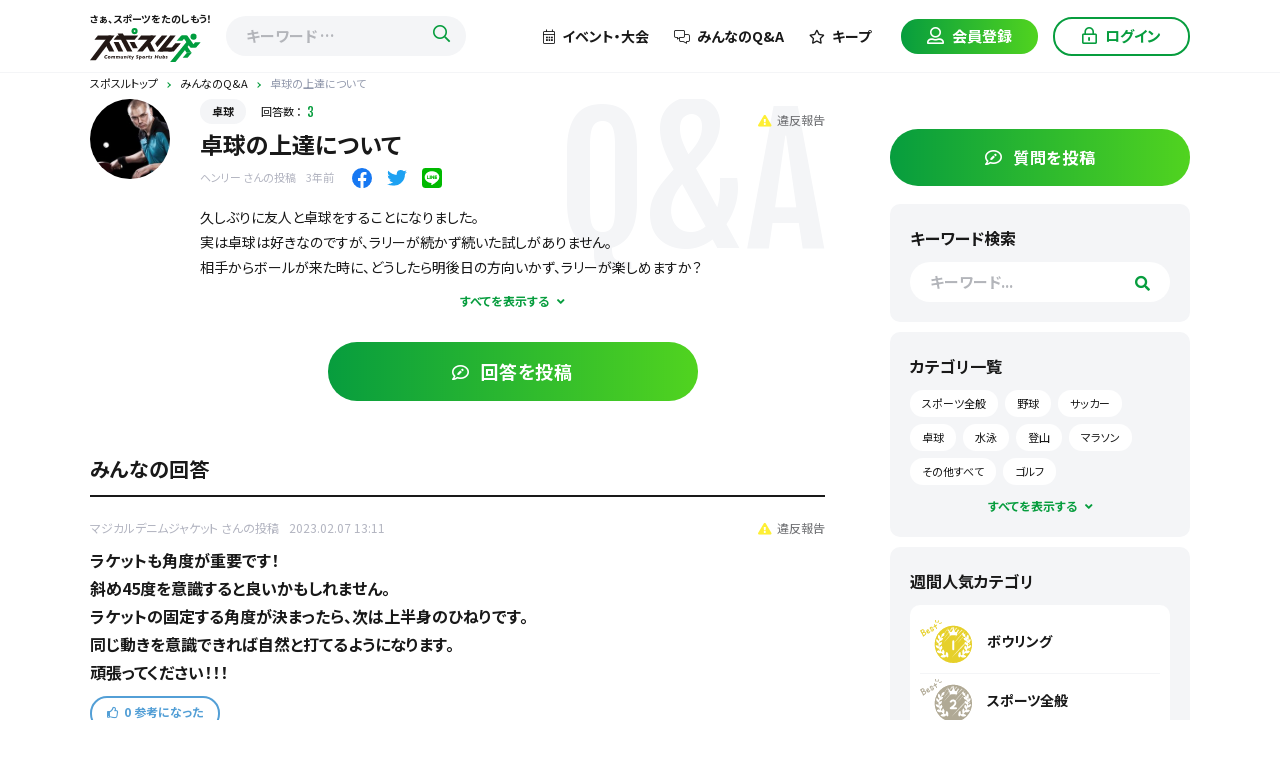

--- FILE ---
content_type: text/html; charset=UTF-8
request_url: https://sposuru.com/qa/624
body_size: 16165
content:
<!doctype html>
<html lang="ja">
<head prefix="og: http://ogp.me/ns# fb: http://ogp.me/ns/fb# website: http://ogp.me/ns/websaite#">
<!-- Google Tag Manager -->
<script>(function(w,d,s,l,i){w[l]=w[l]||[];w[l].push({'gtm.start':
new Date().getTime(),event:'gtm.js'});var f=d.getElementsByTagName(s)[0],
j=d.createElement(s),dl=l!='dataLayer'?'&l='+l:'';j.async=true;j.src=
'https://www.googletagmanager.com/gtm.js?id='+i+dl;f.parentNode.insertBefore(j,f);
})(window,document,'script','dataLayer','GTM-T5ZD9Z7');</script>
<!-- End Google Tag Manager -->
<meta charset="UTF-8">
<title id="meta_title">「卓球の上達について」に対しての回答｜みんなのQ&amp;A | 日本最大級のスポーツクチコミサイト【スポスル】</title>
<meta name="viewport" content="width=device-width, initial-scale=1, viewport-fit=cover">
<meta http-equiv="x-ua-compatible" content="IE=edge">
<meta name="format-detection" content="telephone=no">
<meta property="og:type" content="website">
<meta property="og:image" content="https://sposuru.com/img/common/ogp.jpg" />
<meta id="meta_description" name="description" content="「卓球の上達について」の質問に関する回答の一覧です。｜スポーツに関する疑問や質問を同じスポーツが好きなあなたの手で解決！スポーツに関して過去に経験してきたあなた自身の疑問、お悩みであったり、スポーツをする子供を持つ親御さんが持つ疑問、お悩みなど、様々なスポーツにまつわる質問に対して回答してください！もちろん、あなた自身が抱えるスポーツに関する疑問やお悩みを質問することも可能です。また、純粋にそのスポーツが好きな方同士の交流の場としてもご利用いただけます！質問・回答をすることによって、各種景品と交換可能なスポスルポイントも獲得できます！" />
<meta id="meta_og_description" property="og:description" content="「卓球の上達について」の質問に関する回答の一覧です。｜スポーツに関する疑問や質問を同じスポーツが好きなあなたの手で解決！スポーツに関して過去に経験してきたあなた自身の疑問、お悩みであったり、スポーツをする子供を持つ親御さんが持つ疑問、お悩みなど、様々なスポーツにまつわる質問に対して回答してください！もちろん、あなた自身が抱えるスポーツに関する疑問やお悩みを質問することも可能です。また、純粋にそのスポーツが好きな方同士の交流の場としてもご利用いただけます！質問・回答をすることによって、各種景品と交換可能なスポスルポイントも獲得できます！" />
<meta id="meta_og_title" property="og:title" content="「卓球の上達について」に対しての回答｜みんなのQ&amp;A" />
<meta property="og:url" content="https://sposuru.com/qa/624" />
<meta property="og:site_name" content="スポスル" />
<meta property="og:locale" content="ja_JP" />
<meta name="twitter:card" content="summary_large_image">
<meta name="twitter:title" content="「卓球の上達について」に対しての回答｜みんなのQ&amp;A | 日本最大級のスポーツクチコミサイト【スポスル】">
<link rel="apple-touch-icon" sizes="180x180" href="/img/favicon/apple-touch-icon.png">
<link rel="icon" type="image/png" sizes="32x32" href="/img/favicon/favicon-32x32.png">
<link rel="icon" type="image/png" sizes="16x16" href="/img/favicon/favicon-16x16.png">
<link rel="manifest" href="/img/favicon/site.webmanifest">
<link rel="mask-icon" href="/img/favicon/safari-pinned-tab.svg" color="#079d3e">
<link rel="shortcut icon" href="/img/favicon/favicon.ico">
<meta name="msapplication-TileColor" content="#ffffff">
<meta name="msapplication-config" content="/img/favicon/browserconfig.xml">
<meta name="theme-color" content="#ffffff">
<meta name="apple-mobile-web-app-title" content="スポスル">
<meta name="application-name" content="スポスル">
<meta name="facebook-domain-verification" content="9omhodnh6394o8l4ed73c142efe9rm" />

<link rel="preconnect" href="https://fonts.gstatic.com">
<link href="https://fonts.googleapis.com/css2?family=Fjalla+One&family=Lato:wght@700&family=Noto+Sans+JP:wght@400;500;700&display=swap" rel="stylesheet"><link href="/css/reset.min.css" rel="stylesheet">
<link href="/css/nice-select.css" rel="stylesheet">
<link href="/css/remodal.css" rel="stylesheet">
<link href="/css/remodal-default-theme.css" rel="stylesheet">
<link href="/css/all.min.css" rel="stylesheet">
<link href="/css/common.css" rel="stylesheet">
<!--
<link href="/css/8_1_adjust.css" rel="stylesheet">
-->
<link href="/css/qa.css" rel="stylesheet">
</head>

<body>
<!-- Google Tag Manager (noscript) -->
<noscript><iframe src="https://www.googletagmanager.com/ns.html?id=GTM-T5ZD9Z7"
height="0" width="0" style="display:none;visibility:hidden"></iframe></noscript>
<!-- End Google Tag Manager (noscript) -->
<div class="loader-wrap" id="loader" style="display:none">
    <div class="loader">Loading...</div>
</div>
	<!-- WRAPPER -->
	<div class="remodal-bg">
		<header>
			<div class="inner">
				<div class="logo-nav">
					<a href="https://sposuru.com" class="logo">
						<span>さぁ、スポーツをたのしもう！</span>
						<img src="/img/common/logo.svg" alt="スポスル" loading="lazy"/>
					</a>
										<form action="https://sposuru.com/list/keyword" class="search-wrap pc-display">
						<input type="text" name="search-keyword" id="search-keyword" placeholder="キーワード …" class="search" value="" />
						<button class="search-btn" type="submit"><i class="far fa-search"></i></button>
					</form>
									</div>
				<nav class="gl-nav">
					<ul>
						<li class="pc-display nav-faq"><a href="https://sposuru.com/event"><i class="fal fa-calendar-alt"></i>イベント・大会</a></li>
						<li class="pc-display nav-faq"><a href="https://sposuru.com/qa"><i class="fal fa-comments-alt"></i>みんなのQ&amp;A</a></li>
												<li class="pc-display nav-fav"><a href="https://sposuru.com/mypage/bookmark"><i class="far fa-star"></i>キープ</a></li>
						<li class="nav-regist"><a href="https://sposuru.com/register_mail" class="btn btn-reverse"><i class="far fa-user-alt"></i><span>会員登録</span></a></li>
						<li class="nav-login"><a href="https://sposuru.com/mypage/login" class="btn"><i class="far fa-lock-alt"></i><span>ログイン</span></a></li>
											</ul>
				</nav>

								<!-- DRAWER NAVI FOR MOBILE BEFORE LOGIN -->
				<div id="mb-nav-wrp" class="before-login">
					<input type="checkbox" id="mb-nav-tgl">
					<label for="mb-nav-tgl" class="mb-nav-open"><span></span></label>
					<label for="mb-nav-tgl" class="mb-nav-close"></label>

					<nav class="mb-nav">
						<div class="nav-wrp">
							<ul>
								<li>
									<a href="https://sposuru.com/register_mail">
										<div class="leftbox">
											<i class="far fa-user-alt"></i>
										</div>
										<div class="rightbox">
											会員登録
										</div>
									</a>
								</li>
								<li>
									<a href="https://sposuru.com/mypage/login">
										<div class="leftbox">
											<i class="far fa-lock-alt"></i>
										</div>
										<div class="rightbox">
											ログイン
										</div>
									</a>
								</li>
							</ul>
						</div>

						<!-- COMMON -->
						<div class="nav-wrp">
							<ul>
								<li>
									<a href="https://sposuru.com">
										<div class="leftbox">
											<i class="fal fa-home-lg-alt"></i>
										</div>
										<div class="rightbox">
											スポスルトップ
										</div>
									</a>
								</li>
								<li>
									<a href="https://sposuru.com/service">
										<div class="leftbox">
											<i class="far fa-info-circle"></i>
										</div>
										<div class="rightbox">
											スポスルについて
										</div>
									</a>
								</li>
								<li>
									<a href="https://sposuru.com/qa">
										<div class="leftbox">
											<i class="far fa-comments-alt"></i>
										</div>
										<div class="rightbox">
											みんなのQ&A
										</div>
									</a>
								</li>
								<li>
									<a href="https://sposuru.com/privacy">
										<div class="leftbox">
											<i class="far fa-file-alt"></i>
										</div>
										<div class="rightbox">
											プライバシーポリシー
										</div>
									</a>
								</li>
								<li>
									<a href="https://sposuru.com/user_terms">
										<div class="leftbox">
											<i class="far fa-file-alt"></i>
										</div>
										<div class="rightbox">
											会員向け利用規約
										</div>
									</a>
								</li>
								<li>
									<a href="https://sposuru.com/help">
										<div class="leftbox">
											<i class="far fa-question-circle"></i>
										</div>
										<div class="rightbox">
											よくある質問
										</div>
									</a>
								</li>
								<li>
									<a href="https://sposuru.com/contact">
										<div class="leftbox">
											<i class="far fa-envelope"></i>
										</div>
										<div class="rightbox">
											お問い合わせ
										</div>
									</a>
								</li>
								<li>
									<a href="https://sposuru.co.jp/company/">
										<div class="leftbox">
											<i class="far fa-building"></i>
										</div>
										<div class="rightbox">
											運営会社
										</div>
									</a>
								</li>
								<li>
									<a href="/contents">
										<div class="leftbox">
											<i class="far fa-book"></i>
										</div>
										<div class="rightbox">
											スポスルマガジン
										</div>
									</a>
								</li>
							</ul>
						</div>
						<!-- / COMMON -->
					</nav>

				</div>
				<!-- / DRAWER NAVI FOR MOBILE BEFORE LOGIN -->
							</div>
		</header>

		<main role="main">
						<ol class="breadcrumb__list inner" itemscope="" itemtype="https://schema.org/BreadcrumbList">
				<li class="breadcrumb__item" itemprop="itemListElement" itemscope="" itemtype="https://schema.org/ListItem"><a href="https://sposuru.com" itemprop="item"><span itemprop="name">スポスルトップ</span></a><meta itemprop="position" content="1"></li>
				<li class="breadcrumb__item" itemprop="itemListElement" itemscope="" itemtype="https://schema.org/ListItem"><a href="https://sposuru.com/qa" itemprop="item"><span itemprop="name">みんなのQ&A</span></a><meta itemprop="position" content="2"></li>
				<li class="breadcrumb__item" itemprop="itemListElement" itemscope="" itemtype="https://schema.org/ListItem"><span itemprop="name">卓球の上達について</span><meta itemprop="position" content="3"></li>
			</ol>

			<div id="qa-wrap">
				<div id="qa">
					<div class="answer-main">
						<p class="back-text en-main">Q&A</p>
						<span href="https://sposuru.com/qa/category/1_14" class="img">
							<img src="https://images-prd.sposuru.com/[base64]" alt="卓球" loading="lazy">
						</span>
						<div class="top">
							<a href="https://sposuru.com/qa/category/1_14" class="cat">卓球</a>
							<p class="number">回答数 ：<span class="en-main">3</span></p>
						</div>
						<div class="summary">
							<div class="top">
								<a href="https://sposuru.com/qa/category/1_14" class="cat">卓球</a>
								<p class="number">回答数 ：<span class="en-main">3</span></p>
							</div>
														<a href="https://sposuru.com/mypage/login?url=https://sposuru.com/qa/624%23modal-violation-question" class="violation"><i class="fas fa-exclamation-triangle"></i>違反報告</a>
														<h1>卓球の上達について</h1>
							<p class="contributor">ヘンリー さんの投稿<span>3年前</span></p>
							<div class="sns">
								<a href="https://www.facebook.com/sharer/sharer.php?u=https%3A%2F%2Fsposuru.com%2Fqa%2F624" target="_blank" rel="nofollow noopener noreferrer"><img src="/img/common/sns-fb-c.svg" alt="Facebook" loading="lazy"/></a>
								<a href="https://twitter.com/intent/tweet?url=https%3A%2F%2Fsposuru.com%2Fqa%2F624" target="_blank" rel="nofollow noopener noreferrer"><img src="/img/common/sns-tw-c.svg" alt="twitter" loading="lazy"/></a>
								<a href="https://social-plugins.line.me/lineit/share?url=https%3A%2F%2Fsposuru.com%2Fqa%2F624 target="_blank" rel="nofollow noopener noreferrer"><img src="/img/common/sns-line.svg" alt="LINE" loading="lazy"/></a>
							</div>
							<p class="content-qa">久しぶりに友人と卓球をすることになりました。<br />
実は卓球は好きなのですが、ラリーが続かず続いた試しがありません。<br />
相手からボールが来た時に、どうしたら明後日の方向いかず、ラリーが楽しめますか？<br />
ラリーを続け、友人と一緒に楽しい時間を過ごしたいので、アドバイスをお願いします！</p>
														<a href="https://sposuru.com/mypage/login?url=https://sposuru.com/qa/624%23modal-post-a" class="btn btn-large btn-reverse pc-display"><i class="far fa-comment-edit"></i>回答を投稿</a>
													</div>
					</div>

					<div class="answer-list">
						<h2>みんなの回答</h2>
												<ul id="ul_answer">
														<li>
								<p class="contributor">マジカルデニムジャケット さんの投稿<span>2023.02.07 13:11</span></p>
								<h3>ラケットも角度が重要です！<br />
斜め45度を意識すると良いかもしれません。<br />
ラケットの固定する角度が決まったら、次は上半身のひねりです。<br />
同じ動きを意識できれば自然と打てるようになります。<br />
頑張ってください！！！</h3>
																	<a href="https://sposuru.com/mypage/login?url=https://sposuru.com/qa/624%23modal-violation-question" class="btn"><i class="far fa-thumbs-up"></i><span id="good_count_1734">0</span> 参考になった</a>
									<a href="https://sposuru.com/mypage/login?url=https://sposuru.com/qa/624%3Fanswer_id%3D1734%23modal-violation-answer" class="violation"><i class="fas fa-exclamation-triangle"></i>違反報告</a>
															</li>
														<li>
								<p class="contributor">くく さんの投稿<span>2023.01.25 19:15</span></p>
								<h3>ラリーを続けるためには球の開店を見極めること。上半身だけでなく、下半身もうまく使って返球をするとうまくいきますよ！</h3>
																	<a href="https://sposuru.com/mypage/login?url=https://sposuru.com/qa/624%23modal-violation-question" class="btn"><i class="far fa-thumbs-up"></i><span id="good_count_1721">0</span> 参考になった</a>
									<a href="https://sposuru.com/mypage/login?url=https://sposuru.com/qa/624%3Fanswer_id%3D1721%23modal-violation-answer" class="violation"><i class="fas fa-exclamation-triangle"></i>違反報告</a>
															</li>
														<li>
								<p class="contributor">サーミーナ さんの投稿<span>2023.01.25 12:30</span></p>
								<h3>最近ではTリーグも設立されて、国際大会でも日本人選手が活躍するなどしている為、卓球界も盛り上がってきていますよね！<br />
スポーツ施設とかに卓球台もあったりとかして、日本人にとってはかなり身近なスポーツという印象です。<br />
<br />
私も昔はラリーが続かなく苦労しました！<br />
おすすめの方法としては、まずは自分の型を見つけることが大事になってきます。<br />
ラリーだと相手の打ちやすいところに返さなければいけないので、そういったところに返していくということが連続してできればラリーは続いていきます。<br />
と言いましても理屈的にはそうだけど、じゃあどうやってやるのということろですが、ラケットはやや下向きの状態で構え、力を入れ過ぎないようにして腕は９０度の範囲で振っていきます。そうしたことを意識してまずは素振りをしてみましょう。<br />
そこから実際に球を打ってみて、あっちこっち言ってしまったら、素振りと同じように触れているかを自分自身で確認しながら試行錯誤しながらやっていこというのをお試しください！</h3>
																	<a href="https://sposuru.com/mypage/login?url=https://sposuru.com/qa/624%23modal-violation-question" class="btn"><i class="far fa-thumbs-up"></i><span id="good_count_1717">1</span> 参考になった</a>
									<a href="https://sposuru.com/mypage/login?url=https://sposuru.com/qa/624%3Fanswer_id%3D1717%23modal-violation-answer" class="violation"><i class="fas fa-exclamation-triangle"></i>違反報告</a>
															</li>
													</ul>
											</div>
					<input type="hidden" id="hdn_answer_id" />
				</div>

				<div class="qa-sp-btn">
										<a href="https://sposuru.com/mypage/login?url=https://sposuru.com/qa/624%23modal-post-q" class="btn btn-reverse"><i class="far fa-comment-edit"></i>回答を投稿</a>
					
										<button class="btn-search"><i class="far fa-search"></i></button>
				</div>

				<div id="sidebar">
                    <button class="search-close"></button>
										<a href="https://sposuru.com/mypage/login?url=https://sposuru.com/qa/624%23modal-post-q" class="btn btn-reverse btn-large"><i class="far fa-comment-edit"></i>質問を投稿</a>
										<div class="sidebar-box" id="search">
						<h2>キーワード検索</h2>
						<div class="search-keywords">
							<form onsubmit="return keywordSearch();">
								<input type="hidden" name="_token" value="vfDcFrkZMiwbfI90XGCFzNgN584omuqgd8NEr4Mq">								<input type="text" name="keyword" id="keyword" placeholder="キーワード..."><a href="javascript:keywordSearch();" class="close"><i class="fas fa-search"></i></a>
								<input type="hidden" id="hdn_keyword" />
							</form>
						</div>
					</div>
					<div class="sidebar-box">
						<h2>カテゴリ一覧</h2>
						<ul class="list-tag">
														<li>
								<a href="https://sposuru.com/qa/category/allgenre_allsports">
								スポーツ全般
								</a>
							</li>
														<li>
								<a href="https://sposuru.com/qa/category/1_3">
								野球
								</a>
							</li>
														<li>
								<a href="https://sposuru.com/qa/category/1_1">
								サッカー
								</a>
							</li>
														<li>
								<a href="https://sposuru.com/qa/category/1_14">
								卓球
								</a>
							</li>
														<li>
								<a href="https://sposuru.com/qa/category/11_77">
								水泳
								</a>
							</li>
														<li>
								<a href="https://sposuru.com/qa/category/13_92">
								登山
								</a>
							</li>
														<li>
								<a href="https://sposuru.com/qa/category/6_134">
								マラソン
								</a>
							</li>
														<li>
								<a href="https://sposuru.com/qa/category/allgenre_allsports">
								その他すべて
								</a>
							</li>
														<li>
								<a href="https://sposuru.com/qa/category/1_16">
								ゴルフ
								</a>
							</li>
														<li>
								<a href="https://sposuru.com/qa/category/10_allsports">
								ウィンタースポーツすべて
								</a>
							</li>
														<li>
								<a href="https://sposuru.com/qa/category/8_allsports">
								自転車競技すべて
								</a>
							</li>
														<li>
								<a href="https://sposuru.com/qa/category/6_allsports">
								陸上競技すべて
								</a>
							</li>
														<li>
								<a href="https://sposuru.com/qa/category/12_89">
								スカイダイビング
								</a>
							</li>
														<li>
								<a href="https://sposuru.com/qa/category/1_5">
								バレーボール
								</a>
							</li>
														<li>
								<a href="https://sposuru.com/qa/category/18_allsports">
								ダンス・チアすべて
								</a>
							</li>
														<li>
								<a href="https://sposuru.com/qa/category/3_allsports">
								格闘技すべて
								</a>
							</li>
														<li>
								<a href="https://sposuru.com/qa/category/1_4">
								バスケットボール
								</a>
							</li>
														<li>
								<a href="https://sposuru.com/qa/category/1_allsports">
								球技すべて
								</a>
							</li>
														<li>
								<a href="https://sposuru.com/qa/category/4_42">
								ダーツ
								</a>
							</li>
														<li>
								<a href="https://sposuru.com/qa/category/7_60">
								ジム・フィットネス
								</a>
							</li>
														<li>
								<a href="https://sposuru.com/qa/category/13_117">
								スポーツフィッシング
								</a>
							</li>
														<li>
								<a href="https://sposuru.com/qa/category/10_70">
								スノーボード
								</a>
							</li>
														<li>
								<a href="https://sposuru.com/qa/category/20_allsports">
								eスポーツすべて
								</a>
							</li>
														<li>
								<a href="https://sposuru.com/qa/category/7_55">
								体操・器械体操
								</a>
							</li>
														<li>
								<a href="https://sposuru.com/qa/category/15_110">
								将棋
								</a>
							</li>
														<li>
								<a href="https://sposuru.com/qa/category/1_20">
								ボウリング
								</a>
							</li>
														<li>
								<a href="https://sposuru.com/qa/category/11_81">
								サーフィン
								</a>
							</li>
														<li>
								<a href="https://sposuru.com/qa/category/6_48">
								トラック競技
								</a>
							</li>
														<li>
								<a href="https://sposuru.com/qa/category/20_104">
								ゲーム
								</a>
							</li>
														<li>
								<a href="https://sposuru.com/qa/category/11_allsports">
								ウォータースポーツすべて
								</a>
							</li>
														<li>
								<a href="https://sposuru.com/qa/category/14_allsports">
								モータースポーツすべて
								</a>
							</li>
														<li>
								<a href="https://sposuru.com/qa/category/1_13">
								バドミントン
								</a>
							</li>
														<li>
								<a href="https://sposuru.com/qa/category/10_69">
								スキー
								</a>
							</li>
														<li>
								<a href="https://sposuru.com/qa/category/3_31">
								ボクシング
								</a>
							</li>
														<li>
								<a href="https://sposuru.com/qa/category/1_10">
								ドッジボール
								</a>
							</li>
														<li>
								<a href="https://sposuru.com/qa/category/1_2">
								フットサル
								</a>
							</li>
														<li>
								<a href="https://sposuru.com/qa/category/15_111">
								麻雀
								</a>
							</li>
														<li>
								<a href="https://sposuru.com/qa/category/13_95">
								ボルダリング
								</a>
							</li>
														<li>
								<a href="https://sposuru.com/qa/category/10_71">
								フィギュアスケート
								</a>
							</li>
														<li>
								<a href="https://sposuru.com/qa/category/1_11">
								テニス
								</a>
							</li>
														<li>
								<a href="https://sposuru.com/qa/category/5_45">
								ボディビル
								</a>
							</li>
														<li>
								<a href="https://sposuru.com/qa/category/16_allsports">
								アニマルスポーツすべて
								</a>
							</li>
														<li>
								<a href="https://sposuru.com/qa/category/1_257">
								ビーチサッカー
								</a>
							</li>
														<li>
								<a href="https://sposuru.com/qa/category/18_123">
								ストリートダンス
								</a>
							</li>
														<li>
								<a href="https://sposuru.com/qa/category/22_250">
								ラクロス
								</a>
							</li>
														<li>
								<a href="https://sposuru.com/qa/category/1_7">
								ラグビー
								</a>
							</li>
														<li>
								<a href="https://sposuru.com/qa/category/17_allsports">
								パラスポーツすべて
								</a>
							</li>
														<li>
								<a href="https://sposuru.com/qa/category/2_29">
								空手
								</a>
							</li>
														<li>
								<a href="https://sposuru.com/qa/category/4_41">
								射撃
								</a>
							</li>
														<li>
								<a href="https://sposuru.com/qa/category/5_46">
								アームレスリング
								</a>
							</li>
														<li>
								<a href="https://sposuru.com/qa/category/15_107">
								ポーカー
								</a>
							</li>
														<li>
								<a href="https://sposuru.com/qa/category/11_83">
								スキューバーダイビング
								</a>
							</li>
														<li>
								<a href="https://sposuru.com/qa/category/19_144">
								総合スポーツ
								</a>
							</li>
														<li>
								<a href="https://sposuru.com/qa/category/16_112">
								馬術
								</a>
							</li>
														<li>
								<a href="https://sposuru.com/qa/category/2_24">
								剣道
								</a>
							</li>
														<li>
								<a href="https://sposuru.com/qa/category/4_39">
								弓道
								</a>
							</li>
														<li>
								<a href="https://sposuru.com/qa/category/2_23">
								柔道
								</a>
							</li>
														<li>
								<a href="https://sposuru.com/qa/category/12_allsports">
								スカイスポーツすべて
								</a>
							</li>
														<li>
								<a href="https://sposuru.com/qa/category/1_9">
								ハンドボール
								</a>
							</li>
														<li>
								<a href="https://sposuru.com/qa/category/7_115">
								ヨガ
								</a>
							</li>
														<li>
								<a href="https://sposuru.com/qa/category/10_72">
								スピードスケート
								</a>
							</li>
														<li>
								<a href="https://sposuru.com/qa/category/11_138">
								サップ
								</a>
							</li>
														<li>
								<a href="https://sposuru.com/qa/category/15_109">
								囲碁
								</a>
							</li>
														<li>
								<a href="https://sposuru.com/qa/category/13_97">
								サバイバルゲーム
								</a>
							</li>
														<li>
								<a href="https://sposuru.com/qa/category/9_66">
								トライアスロン
								</a>
							</li>
														<li>
								<a href="https://sposuru.com/qa/category/18_124">
								社交ダンス
								</a>
							</li>
														<li>
								<a href="https://sposuru.com/qa/category/1_21">
								ビリヤード
								</a>
							</li>
														<li>
								<a href="https://sposuru.com/qa/category/11_88">
								競艇
								</a>
							</li>
														<li>
								<a href="https://sposuru.com/qa/category/6_53">
								縄跳び
								</a>
							</li>
														<li>
								<a href="https://sposuru.com/qa/category/5_allsports">
								パワー系スポーツすべて
								</a>
							</li>
														<li>
								<a href="https://sposuru.com/qa/category/11_87">
								水上オートバイ
								</a>
							</li>
														<li>
								<a href="https://sposuru.com/qa/category/2_34">
								相撲
								</a>
							</li>
														<li>
								<a href="https://sposuru.com/qa/category/1_15">
								パデル
								</a>
							</li>
														<li>
								<a href="https://sposuru.com/qa/category/5_43">
								重量挙げ
								</a>
							</li>
														<li>
								<a href="https://sposuru.com/qa/category/14_256">
								モーターサイクルツーリング
								</a>
							</li>
														<li>
								<a href="https://sposuru.com/qa/category/1_248">
								ピックルボール
								</a>
							</li>
														<li>
								<a href="https://sposuru.com/qa/category/1_8">
								アメリカンフットボール
								</a>
							</li>
														<li>
								<a href="https://sposuru.com/qa/category/1_18">
								ソフトボール
								</a>
							</li>
														<li>
								<a href="https://sposuru.com/qa/category/7_allsports">
								体操・フィットネスすべて
								</a>
							</li>
														<li>
								<a href="https://sposuru.com/qa/category/8_62">
								ロードレース
								</a>
							</li>
														<li>
								<a href="https://sposuru.com/qa/category/13_allsports">
								アウトドアスポーツすべて
								</a>
							</li>
														<li>
								<a href="https://sposuru.com/qa/category/3_35">
								総合格闘技
								</a>
							</li>
														<li>
								<a href="https://sposuru.com/qa/category/1_255">
								ペタンク
								</a>
							</li>
														<li>
								<a href="https://sposuru.com/qa/category/6_51">
								スケートボード
								</a>
							</li>
														<li>
								<a href="https://sposuru.com/qa/category/15_105">
								オセロ
								</a>
							</li>
														<li>
								<a href="https://sposuru.com/qa/category/7_259">
								学校体育
								</a>
							</li>
														<li>
								<a href="https://sposuru.com/qa/category/18_121">
								日本舞踊
								</a>
							</li>
														<li>
								<a href="https://sposuru.com/qa/category/1_6">
								ビーチバレー
								</a>
							</li>
														<li>
								<a href="https://sposuru.com/qa/category/6_67">
								ローラースケート
								</a>
							</li>
														<li>
								<a href="https://sposuru.com/qa/category/4_40">
								アーチェリー
								</a>
							</li>
														<li>
								<a href="https://sposuru.com/qa/category/7_59">
								パルクール
								</a>
							</li>
														<li>
								<a href="https://sposuru.com/qa/category/15_allsports">
								マインドスポーツすべて
								</a>
							</li>
														<li>
								<a href="https://sposuru.com/qa/category/3_32">
								フェンシング
								</a>
							</li>
														<li>
								<a href="https://sposuru.com/qa/category/10_74">
								カーリング
								</a>
							</li>
														<li>
								<a href="https://sposuru.com/qa/category/15_104">
								ゲーム
								</a>
							</li>
														<li>
								<a href="https://sposuru.com/qa/category/2_252">
								古武道
								</a>
							</li>
														<li>
								<a href="https://sposuru.com/qa/category/3_34">
								相撲
								</a>
							</li>
														<li>
								<a href="https://sposuru.com/qa/category/21_253">
								ディスクゴルフ
								</a>
							</li>
														<li>
								<a href="https://sposuru.com/qa/category/15_247">
								かるた
								</a>
							</li>
														<li>
								<a href="https://sposuru.com/qa/category/18_52">
								チアダンス
								</a>
							</li>
														<li>
								<a href="https://sposuru.com/qa/category/14_100">
								ラリー
								</a>
							</li>
														<li>
								<a href="https://sposuru.com/qa/category/21_237">
								フライングディスク
								</a>
							</li>
														<li>
								<a href="https://sposuru.com/qa/category/16_137">
								乗馬
								</a>
							</li>
														<li>
								<a href="https://sposuru.com/qa/category/15_132">
								ルービックキューブ
								</a>
							</li>
														<li>
								<a href="https://sposuru.com/qa/category/8_130">
								室内自転車競技
								</a>
							</li>
														<li>
								<a href="https://sposuru.com/qa/category/7_58">
								トランポリン
								</a>
							</li>
														<li>
								<a href="https://sposuru.com/qa/category/6_246">
								スポーツ鬼ごっこ
								</a>
							</li>
														<li>
								<a href="https://sposuru.com/qa/category/1_236">
								モルック
								</a>
							</li>
														<li>
								<a href="https://sposuru.com/qa/category/18_242">
								タップダンス
								</a>
							</li>
														<li>
								<a href="https://sposuru.com/qa/category/5_47">
								綱引き
								</a>
							</li>
														<li>
								<a href="https://sposuru.com/qa/category/21_54">
								カバディ
								</a>
							</li>
														<li>
								<a href="https://sposuru.com/qa/category/2_28">
								太極拳
								</a>
							</li>
														<li>
								<a href="https://sposuru.com/qa/category/11_80">
								ウィンドサーフィン
								</a>
							</li>
														<li>
								<a href="https://sposuru.com/qa/category/1_22">
								ゲートボール
								</a>
							</li>
														<li>
								<a href="https://sposuru.com/qa/category/6_49">
								フィールド競技
								</a>
							</li>
														<li>
								<a href="https://sposuru.com/qa/category/18_240">
								マーチングバンド
								</a>
							</li>
														<li>
								<a href="https://sposuru.com/qa/category/11_249">
								水球
								</a>
							</li>
														<li>
								<a href="https://sposuru.com/qa/category/1_235">
								タッチフットボール
								</a>
							</li>
														<li>
								<a href="https://sposuru.com/qa/category/3_30">
								テコンドー
								</a>
							</li>
														<li>
								<a href="https://sposuru.com/qa/category/7_140">
								ピラティス
								</a>
							</li>
														<li>
								<a href="https://sposuru.com/qa/category/6_50">
								ロード競技
								</a>
							</li>
														<li>
								<a href="https://sposuru.com/qa/category/11_85">
								ライフセービング
								</a>
							</li>
														<li>
								<a href="https://sposuru.com/qa/category/1_245">
								タッチラグビー
								</a>
							</li>
														<li>
								<a href="https://sposuru.com/qa/category/22_73">
								アイスホッケー
								</a>
							</li>
														<li>
								<a href="https://sposuru.com/qa/category/20_238">
								サッセン
								</a>
							</li>
														<li>
								<a href="https://sposuru.com/qa/category/3_37">
								柔術
								</a>
							</li>
														<li>
								<a href="https://sposuru.com/qa/category/17_241">
								パラウィンタースポーツ
								</a>
							</li>
														<li>
								<a href="https://sposuru.com/qa/category/15_131">
								マジック
								</a>
							</li>
														<li>
								<a href="https://sposuru.com/qa/category/15_106">
								チェス
								</a>
							</li>
														<li>
								<a href="https://sposuru.com/qa/category/3_136">
								キックボクシング
								</a>
							</li>
														<li>
								<a href="https://sposuru.com/qa/category/1_19">
								セパタクロー
								</a>
							</li>
														<li>
								<a href="https://sposuru.com/qa/category/8_63">
								トラックレース
								</a>
							</li>
														<li>
								<a href="https://sposuru.com/qa/category/10_76">
								ボブスレー
								</a>
							</li>
														<li>
								<a href="https://sposuru.com/qa/category/1_239">
								フラッグフットボール
								</a>
							</li>
														<li>
								<a href="https://sposuru.com/qa/category/17_127">
								パラウォータースポーツ
								</a>
							</li>
														<li>
								<a href="https://sposuru.com/qa/category/18_125">
								フラダンス
								</a>
							</li>
														<li>
								<a href="https://sposuru.com/qa/category/18_243">
								ダブルダッチ
								</a>
							</li>
														<li>
								<a href="https://sposuru.com/qa/category/2_244">
								スポーツチャンバラ
								</a>
							</li>
														<li>
								<a href="https://sposuru.com/qa/category/13_93">
								クライミング
								</a>
							</li>
														<li>
								<a href="https://sposuru.com/qa/category/1_17">
								クリケット
								</a>
							</li>
														<li>
								<a href="https://sposuru.com/qa/category/22_251">
								フロアボール
								</a>
							</li>
														<li>
								<a href="https://sposuru.com/qa/category/22_264">
								フィールドホッケー
								</a>
							</li>
														<li>
								<a href="https://sposuru.com/qa/category/10_73">
								アイスホッケー
								</a>
							</li>
														<li>
								<a href="https://sposuru.com/qa/category/7_57">
								エアロビクス
								</a>
							</li>
														<li>
								<a href="https://sposuru.com/qa/category/12_90">
								グライダー
								</a>
							</li>
														<li>
								<a href="https://sposuru.com/qa/category/12_91">
								ハンググライダー
								</a>
							</li>
														<li>
								<a href="https://sposuru.com/qa/category/1_118">
								ソフトバレー
								</a>
							</li>
														<li>
								<a href="https://sposuru.com/qa/category/1_12">
								スカッシュ
								</a>
							</li>
														<li>
								<a href="https://sposuru.com/qa/category/15_133">
								けん玉
								</a>
							</li>
														<li>
								<a href="https://sposuru.com/qa/category/10_75">
								スケルトン・リュージュ
								</a>
							</li>
														<li>
								<a href="https://sposuru.com/qa/category/15_108">
								テーブルフットボール
								</a>
							</li>
														<li>
								<a href="https://sposuru.com/qa/category/11_82">
								ウェイクボード
								</a>
							</li>
														<li>
								<a href="https://sposuru.com/qa/category/8_64">
								ＢＭＸ
								</a>
							</li>
														<li>
								<a href="https://sposuru.com/qa/category/18_116">
								クラシックバレエ
								</a>
							</li>
														<li>
								<a href="https://sposuru.com/qa/category/1_260">
								ラウンドネット
								</a>
							</li>
														<li>
								<a href="https://sposuru.com/qa/category/13_96">
								オリエンテーリング
								</a>
							</li>
														<li>
								<a href="https://sposuru.com/qa/category/1_120">
								インディアカ
								</a>
							</li>
														<li>
								<a href="https://sposuru.com/qa/category/18_262">
								モダンバレエ
								</a>
							</li>
														<li>
								<a href="https://sposuru.com/qa/category/6_68">
								一輪車
								</a>
							</li>
														<li>
								<a href="https://sposuru.com/qa/category/9_68">
								一輪車
								</a>
							</li>
														<li>
								<a href="https://sposuru.com/qa/category/14_98">
								カート
								</a>
							</li>
														<li>
								<a href="https://sposuru.com/qa/category/18_143">
								チアリーディング
								</a>
							</li>
														<li>
								<a href="https://sposuru.com/qa/category/3_38">
								カポエイラ
								</a>
							</li>
														<li>
								<a href="https://sposuru.com/qa/category/4_allsports">
								射的すべて
								</a>
							</li>
														<li>
								<a href="https://sposuru.com/qa/category/14_102">
								モトクロス
								</a>
							</li>
														<li>
								<a href="https://sposuru.com/qa/category/14_99">
								バギー
								</a>
							</li>
														<li>
								<a href="https://sposuru.com/qa/category/22_allsports">
								スティックスポーツすべて
								</a>
							</li>
														<li>
								<a href="https://sposuru.com/qa/category/2_27">
								少林寺拳法
								</a>
							</li>
														<li>
								<a href="https://sposuru.com/qa/category/18_122">
								ベリーダンス
								</a>
							</li>
														<li>
								<a href="https://sposuru.com/qa/category/11_139">
								ウェイクサーフィン
								</a>
							</li>
														<li>
								<a href="https://sposuru.com/qa/category/6_54">
								カバディ
								</a>
							</li>
														<li>
								<a href="https://sposuru.com/qa/category/17_114">
								パラ球技
								</a>
							</li>
														<li>
								<a href="https://sposuru.com/qa/category/11_79">
								カヌー
								</a>
							</li>
														<li>
								<a href="https://sposuru.com/qa/category/2_allsports">
								武道すべて
								</a>
							</li>
														<li>
								<a href="https://sposuru.com/qa/category/7_61">
								バトントワリング
								</a>
							</li>
														<li>
								<a href="https://sposuru.com/qa/category/1_119">
								ポートボール
								</a>
							</li>
														<li>
								<a href="https://sposuru.com/qa/category/2_26">
								居合道
								</a>
							</li>
														<li>
								<a href="https://sposuru.com/qa/category/14_103">
								オートレース
								</a>
							</li>
														<li>
								<a href="https://sposuru.com/qa/category/11_86">
								カヌーポロ
								</a>
							</li>
														<li>
								<a href="https://sposuru.com/qa/category/3_33">
								ムエタイ
								</a>
							</li>
														<li>
								<a href="https://sposuru.com/qa/category/9_135">
								バイアスロン
								</a>
							</li>
														<li>
								<a href="https://sposuru.com/qa/category/9_allsports">
								混合競技すべて
								</a>
							</li>
														<li>
								<a href="https://sposuru.com/qa/category/1_265">
								オーストラリアンフットボール
								</a>
							</li>
														<li>
								<a href="https://sposuru.com/qa/category/7_56">
								新体操
								</a>
							</li>
														<li>
								<a href="https://sposuru.com/qa/category/1_141">
								スポールブール
								</a>
							</li>
														<li>
								<a href="https://sposuru.com/qa/category/17_128">
								パラ自転車
								</a>
							</li>
														<li>
								<a href="https://sposuru.com/qa/category/3_36">
								レスリング
								</a>
							</li>
														<li>
								<a href="https://sposuru.com/qa/category/2_25">
								合気道
								</a>
							</li>
														<li>
								<a href="https://sposuru.com/qa/category/2_142">
								ボビナム
								</a>
							</li>
														<li>
								<a href="https://sposuru.com/qa/category/11_78">
								ボート
								</a>
							</li>
														<li>
								<a href="https://sposuru.com/qa/category/5_44">
								パワーリフティング
								</a>
							</li>
														<li>
								<a href="https://sposuru.com/qa/category/16_113">
								ロデオ
								</a>
							</li>
													</ul>
					</div>
										<div class="sidebar-box">
						<h2>週間人気カテゴリ</h2>
						<ul class="ranking">
														<li><a href="https://sposuru.com/qa/category/1_20">
															<img src="/img/qa/ranking01.svg" alt="1位" loading="lazy">ボウリング
														</a></li>
														<li><a href="https://sposuru.com/qa/category/allgenre_allsports">
															<img src="/img/qa/ranking02.svg" alt="2位" loading="lazy">スポーツ全般
														</a></li>
													</ul>
					</div>
															<div class="sidebar-box">
						<h2>週間人気の投稿</h2>
						<ul class="popular">
														<li>
								<a href="https://sposuru.com/qa/1502">
									<div class="left">
										<span class="img">
											<img src="https://images-prd.sposuru.com/[base64]" alt="球技" loading="lazy">
										</span>
									</div>
									<div class="right">
										<h2>ボウリングの昔の勘の取り戻し方</h2>
										<p class="a-number">回答数：<span class="en-main">0</span></p>
									</div>
								</a>
							</li>
														<li>
								<a href="https://sposuru.com/qa/1503">
									<div class="left">
										<span class="img">
											<img src="/img/dummy/qa-soccer.jpg" alt="" loading="lazy">
										</span>
									</div>
									<div class="right">
										<h2>新興競技案求ム！！</h2>
										<p class="a-number">回答数：<span class="en-main">0</span></p>
									</div>
								</a>
							</li>
													</ul>
					</div>
														</div>
			</div>
		</main>

		<footer>
			<div class="inner">
				<div class="search">
					<div class="area">
						<div class="footer-title-wrp">
							<h3 class="footer-title">エリアから探す<span class="en">Area</span></h3>
						</div>
												<dl>
							<dt><a href="https://sposuru.com/areas_info/1">北海道・東北</a></dt>
							<dd>
								<ul>
																		<li><a href="https://sposuru.com/prefectures_info/1">北海道</a></li>
																		<li><a href="https://sposuru.com/prefectures_info/2">青森県</a></li>
																		<li><a href="https://sposuru.com/prefectures_info/3">岩手県</a></li>
																		<li><a href="https://sposuru.com/prefectures_info/4">宮城県</a></li>
																		<li><a href="https://sposuru.com/prefectures_info/5">秋田県</a></li>
																		<li><a href="https://sposuru.com/prefectures_info/6">山形県</a></li>
																		<li><a href="https://sposuru.com/prefectures_info/7">福島県</a></li>
																	</ul>
							</dd>
						</dl>
												<dl>
							<dt><a href="https://sposuru.com/areas_info/2">関東</a></dt>
							<dd>
								<ul>
																		<li><a href="https://sposuru.com/prefectures_info/13">東京都</a></li>
																		<li><a href="https://sposuru.com/prefectures_info/14">神奈川県</a></li>
																		<li><a href="https://sposuru.com/prefectures_info/11">埼玉県</a></li>
																		<li><a href="https://sposuru.com/prefectures_info/12">千葉県</a></li>
																		<li><a href="https://sposuru.com/prefectures_info/8">茨城県</a></li>
																		<li><a href="https://sposuru.com/prefectures_info/9">栃木県</a></li>
																		<li><a href="https://sposuru.com/prefectures_info/10">群馬県</a></li>
																	</ul>
							</dd>
						</dl>
												<dl>
							<dt><a href="https://sposuru.com/areas_info/3">北陸・甲信越</a></dt>
							<dd>
								<ul>
																		<li><a href="https://sposuru.com/prefectures_info/19">山梨県</a></li>
																		<li><a href="https://sposuru.com/prefectures_info/20">長野県</a></li>
																		<li><a href="https://sposuru.com/prefectures_info/15">新潟県</a></li>
																		<li><a href="https://sposuru.com/prefectures_info/16">富山県</a></li>
																		<li><a href="https://sposuru.com/prefectures_info/17">石川県</a></li>
																		<li><a href="https://sposuru.com/prefectures_info/18">福井県</a></li>
																	</ul>
							</dd>
						</dl>
												<dl>
							<dt><a href="https://sposuru.com/areas_info/4">東海</a></dt>
							<dd>
								<ul>
																		<li><a href="https://sposuru.com/prefectures_info/21">岐阜県</a></li>
																		<li><a href="https://sposuru.com/prefectures_info/22">静岡県</a></li>
																		<li><a href="https://sposuru.com/prefectures_info/23">愛知県</a></li>
																		<li><a href="https://sposuru.com/prefectures_info/24">三重県</a></li>
																	</ul>
							</dd>
						</dl>
												<dl>
							<dt><a href="https://sposuru.com/areas_info/5">関西</a></dt>
							<dd>
								<ul>
																		<li><a href="https://sposuru.com/prefectures_info/27">大阪府</a></li>
																		<li><a href="https://sposuru.com/prefectures_info/28">兵庫県</a></li>
																		<li><a href="https://sposuru.com/prefectures_info/26">京都府</a></li>
																		<li><a href="https://sposuru.com/prefectures_info/25">滋賀県</a></li>
																		<li><a href="https://sposuru.com/prefectures_info/29">奈良県</a></li>
																		<li><a href="https://sposuru.com/prefectures_info/30">和歌山県</a></li>
																	</ul>
							</dd>
						</dl>
												<dl>
							<dt><a href="https://sposuru.com/areas_info/6">中国・四国</a></dt>
							<dd>
								<ul>
																		<li><a href="https://sposuru.com/prefectures_info/33">岡山県</a></li>
																		<li><a href="https://sposuru.com/prefectures_info/34">広島県</a></li>
																		<li><a href="https://sposuru.com/prefectures_info/31">鳥取県</a></li>
																		<li><a href="https://sposuru.com/prefectures_info/32">島根県</a></li>
																		<li><a href="https://sposuru.com/prefectures_info/35">山口県</a></li>
																		<li><a href="https://sposuru.com/prefectures_info/37">香川県</a></li>
																		<li><a href="https://sposuru.com/prefectures_info/36">徳島県</a></li>
																		<li><a href="https://sposuru.com/prefectures_info/38">愛媛県</a></li>
																		<li><a href="https://sposuru.com/prefectures_info/39">高知県</a></li>
																	</ul>
							</dd>
						</dl>
												<dl>
							<dt><a href="https://sposuru.com/areas_info/7">九州・沖縄</a></dt>
							<dd>
								<ul>
																		<li><a href="https://sposuru.com/prefectures_info/40">福岡県</a></li>
																		<li><a href="https://sposuru.com/prefectures_info/41">佐賀県</a></li>
																		<li><a href="https://sposuru.com/prefectures_info/42">長崎県</a></li>
																		<li><a href="https://sposuru.com/prefectures_info/43">熊本県</a></li>
																		<li><a href="https://sposuru.com/prefectures_info/44">大分県</a></li>
																		<li><a href="https://sposuru.com/prefectures_info/45">宮崎県</a></li>
																		<li><a href="https://sposuru.com/prefectures_info/46">鹿児島県</a></li>
																		<li><a href="https://sposuru.com/prefectures_info/47">沖縄県</a></li>
																	</ul>
							</dd>
						</dl>
											</div>
					<div>
						<div class="category">
							<div class="footer-title-wrp">
								<h3 class="footer-title">スポーツジャンルから探す<span class="en">Category</span></h3>
								<a href="https://sposuru.com/sports">すべて<span>のスポーツから探す</span><i class="fal fa-angle-right"></i></a>
							</div>
							<ul>
																<li><a href="https://sposuru.com/sportslist/1">球技</a></li>
																<li><a href="https://sposuru.com/sportslist/2">武道</a></li>
																<li><a href="https://sposuru.com/sportslist/3">格闘技</a></li>
																<li><a href="https://sposuru.com/sportslist/4">射的</a></li>
																<li><a href="https://sposuru.com/sportslist/11">ウォータースポーツ</a></li>
																<li><a href="https://sposuru.com/sportslist/6">陸上競技</a></li>
																<li><a href="https://sposuru.com/sportslist/18">ダンス・チア</a></li>
																<li><a href="https://sposuru.com/sportslist/7">体操・フィットネス</a></li>
																<li><a href="https://sposuru.com/sportslist/8">自転車競技</a></li>
																<li><a href="https://sposuru.com/sportslist/9">混合競技</a></li>
																<li><a href="https://sposuru.com/sportslist/21">団体・新興競技</a></li>
																<li><a href="https://sposuru.com/sportslist/10">ウィンタースポーツ</a></li>
																<li><a href="https://sposuru.com/sportslist/5">パワー系スポーツ</a></li>
																<li><a href="https://sposuru.com/sportslist/12">スカイスポーツ</a></li>
																<li><a href="https://sposuru.com/sportslist/13">アウトドアスポーツ</a></li>
																<li><a href="https://sposuru.com/sportslist/14">モータースポーツ</a></li>
																<li><a href="https://sposuru.com/sportslist/16">アニマルスポーツ</a></li>
																<li><a href="https://sposuru.com/sportslist/22">スティックスポーツ</a></li>
																<li><a href="https://sposuru.com/sportslist/15">マインドスポーツ</a></li>
																<li><a href="https://sposuru.com/sportslist/20">eスポーツ</a></li>
																<li><a href="https://sposuru.com/sportslist/19">総合スポーツ</a></li>
																<li><a href="https://sposuru.com/sportslist/17">パラスポーツ</a></li>
																<li><a href="https://sposuru.com/sportslist/0">その他</a></li>
															</ul>
						</div>
						<div class="keywords">
							<div class="footer-title-wrp">
								<h3 class="footer-title">おすすめキーワード<span class="en">Keywords</span></h3>
								<a href="https://sposuru.com/features">すべて<span>のキーワードから探す</span><i class="fal fa-angle-right"></i></a>
							</div>
							<ul>
																<li><a href="https://sposuru.com/features_info/%E5%85%83%E3%83%97%E3%83%AD%E3%81%AE%E3%82%B3%E3%83%BC%E3%83%81%E3%81%8C%E3%81%84%E3%82%8B">元プロのコーチがいる</a></li>
																<li><a href="https://sposuru.com/features_info/1%E5%AD%A6%E5%B9%B420%E5%90%8D%E4%BB%A5%E4%B8%8A">1学年20名以上</a></li>
																<li><a href="https://sposuru.com/features_info/%E5%B0%91%E6%95%B0%E7%B2%BE%E9%8B%AD">少数精鋭</a></li>
																<li><a href="https://sposuru.com/features_info/%E3%83%81%E3%83%BC%E3%83%A0%E3%81%A8%E3%82%B9%E3%82%AF%E3%83%BC%E3%83%AB%E3%81%8C%E9%80%A3%E6%90%BA">チームとスクールが連携</a></li>
																<li><a href="https://sposuru.com/features_info/%E5%8B%9D%E3%81%A1%E3%81%AB%E3%81%93%E3%81%A0%E3%82%8F%E3%82%8B">勝ちにこだわる</a></li>
																<li><a href="https://sposuru.com/features_info/%E6%A5%BD%E3%81%97%E3%81%8F%E3%81%8C%E7%AC%AC%E4%B8%80">楽しくが第一</a></li>
																<li><a href="https://sposuru.com/features_info/%E7%A7%81%E7%94%9F%E6%B4%BB%E3%83%BB%E6%85%8B%E5%BA%A6%E3%81%AB%E9%87%8D%E3%81%8D%E3%82%92%E7%BD%AE%E3%81%8F">私生活・態度に重きを置く</a></li>
																<li><a href="https://sposuru.com/features_info/%E7%A4%BC%E5%84%80%E3%81%AB%E5%8E%B3%E3%81%97%E3%81%84">礼儀に厳しい</a></li>
																<li><a href="https://sposuru.com/features_info/%E9%A3%9B%E3%81%B3%E7%B4%9A%E5%88%B6%E5%BA%A6%E3%81%82%E3%82%8A">飛び級制度あり</a></li>
																<li><a href="https://sposuru.com/features_info/%E3%83%97%E3%83%AD%E9%81%B8%E6%89%8B%E3%82%92%E8%BC%A9%E5%87%BA">プロ選手を輩出</a></li>
																<li><a href="https://sposuru.com/features_info/%E4%BA%94%E8%BC%AA%E9%81%B8%E6%89%8B%E3%82%92%E8%BC%A9%E5%87%BA">五輪選手を輩出</a></li>
																<li><a href="https://sposuru.com/features_info/%E7%A9%8D%E6%A5%B5%E7%9A%84%E3%81%AB%E4%BD%93%E9%A8%93%E5%8F%97%E3%81%91%E5%85%A5%E3%82%8C">積極的に体験受け入れ</a></li>
																<li><a href="https://sposuru.com/features_info/%E5%85%A5%E5%9B%A3%E3%81%AF%E3%82%BB%E3%83%AC%E3%82%AF%E3%82%B7%E3%83%A7%E3%83%B3%E5%89%8D%E6%8F%90">入団はセレクション前提</a></li>
																<li><a href="https://sposuru.com/features_info/%E9%81%B8%E6%89%8B%E3%81%AE%E9%80%B2%E8%B7%AF%E3%81%AB%E3%81%93%E3%81%A0%E3%82%8F%E3%82%8B">選手の進路にこだわる</a></li>
																<li><a href="https://sposuru.com/features_info/%E6%96%B0%E4%BA%BA%E3%81%8C%E6%BA%B6%E3%81%91%E8%BE%BC%E3%81%BF%E3%82%84%E3%81%99%E3%81%84">新人が溶け込みやすい</a></li>
																<li><a href="https://sposuru.com/features_info/%E5%88%9D%E5%BF%83%E8%80%85%E6%AD%93%E8%BF%8E">初心者歓迎</a></li>
																<li><a href="https://sposuru.com/features_info/%E5%88%9D%E5%BF%83%E8%80%85%E5%A4%9A%E6%95%B0%E5%9C%A8%E7%B1%8D">初心者多数在籍</a></li>
																<li><a href="https://sposuru.com/features_info/%E8%82%B2%E6%88%90%E3%81%AB%E8%87%AA%E4%BF%A1%E3%81%82%E3%82%8A">育成に自信あり</a></li>
																<li><a href="https://sposuru.com/features_info/%E3%82%B3%E3%83%BC%E3%83%81%E3%81%A8%E3%81%AE%E8%B7%9D%E9%9B%A2%E6%84%9F%E3%81%8C%E8%BF%91%E3%81%84">コーチとの距離感が近い</a></li>
																<li><a href="https://sposuru.com/features_info/%E3%83%AC%E3%83%87%E3%82%A3%E3%83%BC%E3%82%B9%E3%83%81%E3%83%BC%E3%83%A0">レディースチーム</a></li>
															</ul>
						</div>
					</div>
				</div>
				<div class="foot-nav">
					<div class="logo-box">
						<a href="https://sposuru.com" class="logo">
							<img src="/img/common/logo.svg" alt="スポスル" loading="lazy"/>
						</a>
						<small>&copy; スポスル All Rights Reserved.</small>
					</div>
					<nav>
						<ul>
							<li><a href="/list">チームを探す</a></li>
							<li><a href="https://sposuru.com/qa">みんなのQ&amp;A</a></li>
							<li><a href="https://sposuru.com/service">スポスルについて</a></li>
							<li><a href="https://sposuru.com/help">よくあるご質問</a></li>
							<li><a href="https://sposuru.com/privacy">プライバシーポリシー</a></li>
							<li><a href="https://sposuru.com/user_terms">会員様向け利用規約</a></li>
							<li><a href="https://sposuru.com/group_terms">団体様向け利用規約</a></li>
							<li><a href="https://sposuru.co.jp/company/" target="_blank">運営会社</a></li>
							<li><a href="https://sposuru.com/publish">掲載希望の皆さまへ</a></li>
							<li><a href="https://sposuru.com/apps">スポスルアプリについて</a></li>
							<li><a href="/app_payment/">月謝・会費の徴収方法にお困りの方</a></li>
							<li><a href="https://sposuru.com/event_ad">イベント掲載について</a></li>
							<li><a href="/contents">スポスルマガジン</a></li>
							<li><a href="https://sposuru.com/contact">お問い合わせ</a></li>
							<li><a href="https://sposuru.com/sitemap">サイトマップ</a></li>
						</ul>
						
						<div class="sns">
							<a href="https://www.facebook.com/search/top?q=%E3%82%B9%E3%83%9D%E3%82%B9%E3%83%AB" target="_blank" class="fb">
								<svg xmlns="http://www.w3.org/2000/svg" viewBox="0 0 24.219 24.072"><path d="M12.109-9.375A12.107,12.107,0,0,0,0-21.484,12.107,12.107,0,0,0-12.109-9.375,12.114,12.114,0,0,0-1.892,2.588V-5.874H-4.968v-3.5h3.076v-2.668c0-3.035,1.807-4.711,4.574-4.711a18.637,18.637,0,0,1,2.711.236v2.979H3.865a1.75,1.75,0,0,0-1.973,1.891v2.273H5.25l-.537,3.5H1.892V2.588A12.114,12.114,0,0,0,12.109-9.375Z" transform="translate(12.109 21.484)"/></svg>
							</a>
							<a href="https://twitter.com/sposuru" target="_blank" class="tw">
								<svg xmlns="http://www.w3.org/2000/svg" viewBox="0 0 25 20.305"><path d="M9.93-14.467a11.013,11.013,0,0,0,2.57-2.649,10.272,10.272,0,0,1-2.95.793A5.11,5.11,0,0,0,11.8-19.146,10.087,10.087,0,0,1,8.55-17.909a5.112,5.112,0,0,0-3.744-1.618A5.121,5.121,0,0,0-.317-14.4,5.784,5.784,0,0,0-.19-13.23a14.564,14.564,0,0,1-10.565-5.362,5.085,5.085,0,0,0-.7,2.586,5.12,5.12,0,0,0,2.284,4.267,5.16,5.16,0,0,1-2.316-.65v.063A5.124,5.124,0,0,0-7.376-7.3a5.418,5.418,0,0,1-1.348.174A6.458,6.458,0,0,1-9.692-7.2,5.133,5.133,0,0,0-4.9-3.648a10.262,10.262,0,0,1-6.361,2.189A10.6,10.6,0,0,1-12.5-1.523,14.479,14.479,0,0,0-4.632.777,14.478,14.478,0,0,0,9.946-13.8C9.946-14.023,9.946-14.245,9.93-14.467Z" transform="translate(12.5 19.527)"/></svg>
							</a>
							<a href="https://www.instagram.com/sposuru/" target="_blank" class="insta">
								<svg xmlns="http://www.w3.org/2000/svg" viewBox="0 0 21.887 21.883"><path d="M0-14.99a5.6,5.6,0,0,0-5.61,5.61A5.6,5.6,0,0,0,0-3.77a5.6,5.6,0,0,0,5.61-5.61A5.6,5.6,0,0,0,0-14.99ZM0-5.732A3.654,3.654,0,0,1-3.643-9.38,3.651,3.651,0,0,1,0-13.027,3.651,3.651,0,0,1,3.652-9.38,3.654,3.654,0,0,1,0-5.732ZM7.153-15.22a1.309,1.309,0,0,0-1.309-1.309A1.309,1.309,0,0,0,4.536-15.22a1.306,1.306,0,0,0,1.309,1.309A1.306,1.306,0,0,0,7.153-15.22Zm3.716,1.328A6.476,6.476,0,0,0,9.1-18.477a6.519,6.519,0,0,0-4.585-1.768c-1.807-.1-7.222-.1-9.028,0A6.509,6.509,0,0,0-9.1-18.481,6.5,6.5,0,0,0-10.864-13.9c-.1,1.807-.1,7.222,0,9.028A6.476,6.476,0,0,0-9.1-.283,6.527,6.527,0,0,0-4.512,1.484c1.807.1,7.222.1,9.028,0A6.476,6.476,0,0,0,9.1-.283a6.519,6.519,0,0,0,1.768-4.585C10.972-6.675,10.972-12.085,10.869-13.892ZM8.535-2.93A3.693,3.693,0,0,1,6.455-.85C5.015-.278,1.6-.41,0-.41S-5.01-.283-6.445-.85a3.693,3.693,0,0,1-2.08-2.08c-.571-1.44-.439-4.858-.439-6.45s-.127-5.015.439-6.45a3.693,3.693,0,0,1,2.08-2.08C-5-18.481-1.587-18.35,0-18.35s5.015-.127,6.45.439a3.693,3.693,0,0,1,2.08,2.08c.571,1.44.439,4.858.439,6.45S9.106-4.365,8.535-2.93Z" transform="translate(10.941 20.321)"/></svg>
							</a>
							<a href="https://liff.line.me/1645278921-kWRPP32q/?accountId=276aqzot" target="_blank" class="line">
								<svg xmlns="http://www.w3.org/2000/svg" viewBox="0 0 120 120"><defs><style>.cls-1{fill:#000000;}.cls-2{fill:#FDEE31;}</style></defs><g id="FULL_COLOR_ICON" data-name="FULL COLOR ICON"><rect class="cls-1" width="120" height="120" rx="26"/><g id="TYPE_A" data-name="TYPE A"><path class="cls-2" d="M103.5,54.72c0-19.55-19.6-35.45-43.7-35.45S16.11,35.17,16.11,54.72c0,17.53,15.55,32.21,36.54,35,1.43.31,3.36.94,3.85,2.16a8.93,8.93,0,0,1,.14,4L56,99.55c-.19,1.1-.88,4.32,3.78,2.35S85,87.09,94.13,76.54h0c6.33-7,9.37-14,9.37-21.82"/><path class="cls-1" d="M50.93,45.28H47.86a.85.85,0,0,0-.85.85v19a.85.85,0,0,0,.85.85h3.07a.85.85,0,0,0,.85-.85v-19a.85.85,0,0,0-.85-.85"/><path class="cls-1" d="M72,45.28H69a.85.85,0,0,0-.85.85V57.44L59.38,45.65l-.06-.08h0l-.05-.05h0l0,0,0,0,0,0,0,0,0,0h0l-.05,0h0l-.05,0h-3.3a.85.85,0,0,0-.85.85v19a.85.85,0,0,0,.85.85h3.06a.86.86,0,0,0,.86-.85V53.86l8.73,11.79a.63.63,0,0,0,.22.21h0l.05,0h0l0,0,0,0h0l.06,0h0A.78.78,0,0,0,69,66H72a.85.85,0,0,0,.85-.85v-19a.85.85,0,0,0-.85-.85"/><path class="cls-1" d="M43.54,61.25H35.21V46.13a.85.85,0,0,0-.85-.85H31.3a.85.85,0,0,0-.85.85v19h0a.87.87,0,0,0,.23.59h0v0a.87.87,0,0,0,.59.23H43.54a.85.85,0,0,0,.85-.85V62.1a.85.85,0,0,0-.85-.85"/><path class="cls-1" d="M89,50a.85.85,0,0,0,.85-.85V46.13a.85.85,0,0,0-.85-.85H76.7a.85.85,0,0,0-.59.24h0v0a.83.83,0,0,0-.24.59h0v19h0a.83.83,0,0,0,.24.59h0a.85.85,0,0,0,.59.24H89a.85.85,0,0,0,.85-.85V62.1a.85.85,0,0,0-.85-.85H80.62V58H89a.85.85,0,0,0,.85-.85V54.11a.85.85,0,0,0-.85-.85H80.62V50Z"/></g></g></svg>
							</a>
						</div>
					</nav>
				</div>
				<p class="en-main catch">ENJOY<br>SPORTS!</p>
			</div>
		</footer>

				<!-- MODAL POST QUESTION -->
		

		<!-- FOOTER FIXED NAVI FOR MOBILE -->
		<nav id="mb-nav-foot">
			<ul>
				<li><a href="https://sposuru.com/list"><i class="fal fa-search"></i><span>探す</span></a></li>
				<li><a href="https://sposuru.com/event"><i class="fal fa-calendar-alt"></i><span>イベントを探す</span></a></li>
				<li><a href="https://sposuru.com/qa"><i class="fal fa-comments-alt"></i><span>Q&A</span></a></li>
								<li><a href="https://sposuru.com/register_mail"><i class="fal fa-user"></i><span>会員登録</span></a></li>
				<li><a href="https://sposuru.com/mypage/login"><i class="fal fa-lock-alt"></i><span>ログイン</span></a></li>
							</ul>
		</nav>
		<!-- / FOOTER FIXED NAVI FOR MOBILE -->
	</div>

	<script src="/js/jquery-3.6.0.min.js"></script>
	<script src="/js/jquery.nice-select.min.js"></script>
	<script src="/js/remodal.min.js"></script>
	<script src="/js/common.js"></script>
	<script src="/js/qa.js"></script>
<script>
$.ajaxSetup({
	headers: {
		'X-CSRF-TOKEN': 'vfDcFrkZMiwbfI90XGCFzNgN584omuqgd8NEr4Mq'
	}
});
$(function(){
	$("#btn-question").click(function(e){
		e.preventDefault();

		$(".error-comment").hide();

		var category = $("#category").val();
		var nickname = $("#nickname").val();
		var title = $("#title").val();
		var question = $("#question").val();

		var isError = false;
		if (category == ""){
			isError = true;
			$("#error_category").show();
		}
		if (nickname == ""){
			isError = true;
			$("#error_nickname").show();
		}
		if (title == ""){
			isError = true;
			$("#error_title").show();
		}
		if (question == ""){
			isError = true;
			$("#error_question").show();
		}

		if (isError){
			return;
		}

		$("#dd_category").text(category);
		$("#dd_nickname").text(nickname);
		$("#dd_title").text(title);
		$("#dd_question").html(question.replace( /\r?\n/g, '<br />' ));

		$("[data-remodal-id=modal-confirm-q]").remodal().open();
	});
	$("#btn-submit").click(function(e){
		e.preventDefault();

		var obj = $(this);
		obj.prop('disabled', true).addClass('disabled');

		var genre_id = $("#hdn_genre_id").val();
		var genre_sport_id = $("#hdn_genre_sport_id").val();
		var nickname = $("#nickname").val();
		var title = $("#title").val();
		var question = $("#question").val();

		var data = {
			"genre_id": genre_id
			, "genre_sport_id": genre_sport_id
			, "nickname": nickname
			, "title": title
			, "question": question
			, "user_id": ""
		};

		$.ajax({
			type: "POST",
			data: data,
			url: "https://sposuru.com/qa/register",
			success: function(data){
				window.history.pushState(null, null, location.href + "/thanks");
				$("[data-remodal-id=modal-thanks-q]").remodal().open();
			},
			error: function(xhr, status, error){
				if (xhr.responseJSON != null && xhr.responseJSON.message == "CSRF token mismatch."){
					alert("画面を開き直してください。");
				} else {
					console.log(xhr);
				}
			},
			complete: function(xh, status){
				obj.prop('disabled', false).removeClass('disabled');
			}
		});
	});

	$("#btnAnswer").click(function(e){

		var isError = false;
		$(".error-comment").hide();

		var answered_nickname = $("#answered_nickname").val();
		var answer = $("#answer").val();

		if (answered_nickname == ""){
			$("#error_answered_nickname").show();
			isError = true;
		}
		if (answer == ""){
			$("#error_answer").show();
			isError = true;
		}

		if (isError){
			return;
		}

		$("#dd_answered_nickname").text(answered_nickname);
		$("#dd_answer").html(answer.replace( /\r?\n/g, '<br />' ));

		$("[data-remodal-id=modal-confirm-a]").remodal().open();
	})

	$("#btnPostAnswer").click(function(e){
		e.preventDefault();

		var obj = $(this);
		obj.prop('disabled', true).addClass('disabled');
		
		var answered_nickname = $("#answered_nickname").val();
		var answer = $("#answer").val();

		var data = {
			"question_id": "624"
			, "answered_nickname": answered_nickname
			, "answer": answer
		};

		$.ajax({
			type: "POST",
			data: data,
			url: "https://sposuru.com/qa/answer/register",
			success: function(data){
				window.history.pushState(null, null, location.href.replace("#", "") + "/thanks");
				$("[data-remodal-id=modal-thanks-a]").remodal().open();
			},
			error: function(xhr, status, error){
				if (xhr.responseJSON != null && xhr.responseJSON.message == "CSRF token mismatch."){
					alert("画面を開き直してください。");
				} else {
					console.log(xhr);
					alert(error);
				}
			},
			complete: function(xh, status){
				obj.prop('disabled', false).removeClass('disabled');
			}
		});
	});

	// ログインからの違反報告
	var answer_id = getParam("answer_id");
	if (answer_id != null){
		saveAnswerId(answer_id);
	}
});
function clickGenre(id, name){
	// スポーツ絞り込み
	$(".div-category-child").hide();
	$(".child-genre-" + id).show();

	$("#hdn_genre_id").val(id);
	$("#hdn_genre_sport_id").val("");

	$("#category").val(name + "すべて");

	// その他
	if (id == 0){
		$("[data-remodal-id=modal-post-q]").remodal().open();
		return;
	}

	$("[data-remodal-id=modal-post-q-cat-child]").remodal().open();
}
function clickSports(id, name){
	$("#hdn_genre_sport_id").val(id);
	$("#category").val(name);

	$("[data-remodal-id=modal-post-q]").remodal().open();
}
function clickAllSports(){
	$("#hdn_genre_id").val("");
	$("#hdn_genre_sport_id").val("");
	$("#category").val("スポーツ全般");
	$("[data-remodal-id=modal-post-q]").remodal().open();
}
function keywordSearch(){

	$("#offset").val(0);

	$("#hdn_keyword").val($("#keyword").val());

	var data = {
		'question_id': "624",
		'keyword': $("#keyword").val(),
		'offset': 0,
	};

	$.ajax({
		type: "POST",
		data: data,
		url: "https://sposuru.com/qa/624",
		success: function(data){
			$("#ul_answer").children().remove();
			$("#ul_answer").append(data);
			$(".search-close").click();
		},
		error: function(xhr, status, error){
			if (xhr.responseJSON != null && xhr.responseJSON.message == "CSRF token mismatch."){
				alert("画面を開き直してください。");
			} else {
				console.log(xhr);
			}
		}
	});
	
	return false;
}
function getParam(name, url) {
    if (!url) url = window.location.href;
    name = name.replace(/[\[\]]/g, "\\$&");
    var regex = new RegExp("[?&]" + name + "(=([^&#]*)|&|#|$)"),
        results = regex.exec(url);
    if (!results) return null;
    if (!results[2]) return '';
    return decodeURIComponent(results[2].replace(/\+/g, " "));
}
function searchKeyword(keyword){
	$("#keyword").val(keyword);
	keywordSearch();
}
</script>
</body>
</html>


--- FILE ---
content_type: text/css
request_url: https://sposuru.com/css/qa.css
body_size: 4442
content:
.modal-review .review-title{font-size:1.8rem;line-height:1.6;margin-bottom:20px}@media (min-width: 1025px){.modal-review .review-title{font-size:2.0rem}}.error{margin:10px 0 0;width:100% !important}.error .error-comment{color:#D00000;font-weight:700;font-size:1.2rem;margin-bottom:3px;width:100% !important;text-align:left !important}@media (min-width: 1025px){.error .error-comment{font-size:1.4rem}}.modal-post-form input[type="text"],.modal-post-form input[type="email"],.modal-post-form input[type="tel"]{width:100%;height:60px;border-radius:6px;border:1px solid #E5E9EF}.modal-post-form input[type="text"]:focus,.modal-post-form input[type="email"]:focus,.modal-post-form input[type="tel"]:focus{background:#FFF;border-color:#079D3E}.modal-post-form input[type="radio"]{display:none}.modal-post-form input[type="radio"]+label::before{border-radius:50%;width:17px;height:17px;transform:translateY(1px);display:inline-block;margin-right:6px;content:'';background:#F4F5F7}.modal-post-form input[type="radio"]+label::after{position:absolute;content:"";background-color:#079D3E;border-radius:50%;display:inline-block;position:absolute;content:"";opacity:0}.modal-post-form input[type="radio"]:checked+label::before{border-color:#079D3E}.modal-post-form input[type="radio"]:checked+label::after{opacity:1;animation:checks-action-after 0.2s ease 0s 1 forwards}@keyframes checks-action-after{from{top:15px;left:8px;width:1px;height:1px}to{top:5px;left:0;width:18px;height:18px}}.modal-post-form textarea,.modal-post-form .nice-select{border:1px solid #E5E9EF}.modal-post-form textarea:focus,.modal-post-form .nice-select:focus{border-color:#079D3E}.modal-post-form textarea{height:180px;width:100%;background:#F4F5F7;border-radius:6px}.modal-post-form textarea:focus{background:#FFF}@media (min-width: 1025px){.modal-post-form textarea.high{height:330px}}.modal-post-form label[for]{position:relative;display:inline-flex;align-items:center;overflow:hidden;padding:0;margin:0 25px 10px 0;cursor:pointer;white-space:nowrap}.modal-post-form dl,.modal-post-form .nice-select{font-size:1.5rem}.modal-post-form dl{display:flex;flex-wrap:wrap;justify-content:flex-start;border-bottom:1px solid #CACACA}.modal-post-form dl.mail-change{border:none}@media (min-width: 1025px){.modal-post-form dl{flex-wrap:nowrap}}.modal-post-form dl:first-child{border-top:1px solid #CACACA}.modal-post-form dl dt{width:100%;max-width:100%;font-weight:700;margin-bottom:10px;padding:15px 0 0;text-align:left}@media (min-width: 561px){.modal-post-form dl dt{padding:20px 0 0}}@media (min-width: 1025px){.modal-post-form dl dt{width:230px;text-align:right;padding:20px 40px 20px 0}}.modal-post-form dl dd{width:100%;text-align:left;flex:1;padding:0 0 20px}@media (min-width: 1025px){.modal-post-form dl dd{padding:20px 0}}.modal-post-form dl dd.radio{padding:0 0 10px 0}@media (min-width: 561px){.modal-post-form dl dd.radio{padding-top:20px}}.modal-post-form dl+.btn{margin-top:20px}.modal-post-form .btn{margin:0 auto}.modal-post-form .select .nice-select{border-radius:100px;padding:12px 60px 0 20px;background:#F4F5F7}.modal-post-form .elect-review>div{padding-bottom:50px;margin-top:5px;margin-bottom:20px;border-bottom:solid 1px #CACACA}.modal-post-form .elect-review>div:last-child{border-bottom:none;margin-bottom:0}.modal-post-form .elect-review>div h5{font-size:1.4rem;text-align:center;line-height:1;margin:0 0 20px}@media (min-width: 1025px){.modal-post-form .elect-review>div h5{text-align:left;font-size:1.6rem}}.modal-post-form .btn-set{display:flex;justify-content:center;align-items:center;margin-top:35px;flex-direction:column}@media (min-width: 561px){.modal-post-form .btn-set{flex-direction:row}}.modal-post-form .btn-set .btn-large{max-width:100%;min-width:240px;margin:0 0 10px}@media (min-width: 561px){.modal-post-form .btn-set .btn-large{max-width:30%;margin:0 10px}}.modal-post-form-thanks{text-align:left}.modal-post-form-thanks .btn{margin-top:10px}.modal-post-form-thanks .btn-set{display:flex;flex-direction:column;justify-content:space-between}@media (min-width: 1025px){.modal-post-form-thanks .btn-set{display:flex;flex-direction:row;justify-content:space-between}}.modal-post-form-thanks .btn-set button{width:80%}@media (min-width: 1025px){.modal-post-form-thanks .btn-set button{width:30%}}.qa-main{background:#FEEF34;text-align:left;overflow:hidden;margin-bottom:40px}.qa-main .inner{max-width:1080px;height:140px;position:relative}@media (min-width: 1025px){.qa-main .inner{height:200px}}.qa-main .inner h1{position:absolute;top:50%;left:7vw;transform:translateY(-50%);font-size:2.2rem}@media (min-width: 769px){.qa-main .inner h1{font-size:3.0rem}}@media (min-width: 1025px){.qa-main .inner h1{left:320px}}.qa-main .inner i{font-size:11.4rem;position:absolute;top:-15px;right:7vw}@media (min-width: 1025px){.qa-main .inner i{font-size:24rem;top:-50px;left:0;right:inherit}}.qa-main-cat{text-align:center;overflow:hidden;margin-bottom:40px;position:relative}.qa-main-cat .inner{max-width:1080px;height:140px;display:flex;align-items:center;justify-content:center}@media (min-width: 1025px){.qa-main-cat .inner{height:200px}}.qa-main-cat .inner h1{color:#FFF;font-size:1.8rem;line-height:1.6}@media (min-width: 1025px){.qa-main-cat .inner h1{font-size:2.0rem}}.qa-main-cat .inner h1 span{font-size:3.0rem;display:block}@media (min-width: 1025px){.qa-main-cat .inner h1 span{font-size:4.0rem}}.qa-main-cat .inner img{position:absolute;object-fit:cover;width:100%;z-index:-1}#qa-wrap{display:flex;flex-wrap:wrap;justify-content:space-between;padding-bottom:60px;padding-left:7vw;padding-right:7vw;max-width:calc(1680px + 14vw);margin-left:auto;margin-right:auto}#qa{margin-left:0;width:100%}@media (min-width: 1025px){#qa{flex:1;margin-right:65px}}.qa-list li{display:flex;align-items:flex-start;position:relative;padding-bottom:12px;margin-bottom:12px;border-bottom:1px solid #CACACA}@media (min-width: 561px){.qa-list li{padding-bottom:20px;margin-bottom:20px}}.qa-list li:last-child{border-bottom:none}.qa-list li .img{width:70px;height:70px;border-radius:10px;overflow:hidden;margin-right:20px;box-shadow:0px 10px 20px 0 rgba(0,0,0,0.16)}@media (min-width: 1025px){.qa-list li .img{width:90px;height:90px;margin-right:30px}}.qa-list li .img img{min-height:100%;object-fit:cover}.qa-list li .img:hover img{transform:scale(1.2)}.qa-list li .summary{flex:1}.qa-list li .summary .top{display:flex;align-items:center}.qa-list li .summary .top a.cat{background:#F4F5F7;border-radius:30px;padding:7px 12px;font-size:1.1rem;font-weight:700;margin-right:15px;line-height:1}.qa-list li .summary .top a.cat:hover{background:#079D3E;color:#fff}.qa-list li .summary .top span.cat{background:#F4F5F7;border-radius:30px;padding:7px 12px;font-size:1.1rem;font-weight:700;margin-right:15px;line-height:1}.qa-list li .summary .top .number{font-size:1.1rem}.qa-list li .summary .top .number span{color:#079D3E;font-size:1.3rem;margin-left:5px;display:inline-block;transform:translateY(1px)}.qa-list li .summary h2{font-size:1.7rem;margin-top:5px;margin-bottom:3px;line-height:1.6}@media (min-width: 561px){.qa-list li .summary h2{font-size:1.8rem}}.qa-list li .summary .excerpt{display:-webkit-box;/*! autoprefixer: off */;-webkit-box-orient:vertical;/*! autoprefixer: on */;-webkit-line-clamp:2;overflow:hidden;font-size:1.1rem;margin-bottom:5px}@media (min-width: 1025px){.qa-list li .summary .excerpt{font-size:1.3rem}}.qa-list li .summary .contributor{font-size:1.1rem;color:#B3B5C1}.qa-list li .summary .contributor span{margin-left:10px}.qa-list li .summary .contributor:after{content:"\A\A";white-space:pre}.qa-list li .summary .more-btn{display:inline-block;position:absolute;font-size:1.3rem;bottom:5px;right:0;font-family:"lato";font-weight:700;font-style:italic;background:#F6FF14;padding:0 15px;border-radius:30px}.qa-list li .summary .more-btn i{margin-left:5px;transition:0.3s}.qa-sp-btn{display:flex;justify-content:center;align-items:center;width:100%;position:fixed;bottom:calc(70px + env(safe-area-inset-bottom));left:0;z-index:9}@media (min-width: 1025px){.qa-sp-btn{display:none}}.qa-sp-btn .btn-reverse{width:auto;margin:0 10px 0 0;font-size:1.4rem;padding:0 15px;height:46px;line-height:45px}.qa-sp-btn .btn-reverse i{font-size:1.8rem;margin-right:5px;display:inline-block;transform:translateY(1px)}.qa-sp-btn .btn-search{background:#F6FF14;font-size:1.6rem;font-weight:700;display:inline-block;border-radius:50%;width:46px;min-width:46px;height:42px;text-align:center}.qa-sp-btn .btn-search i{line-height:42px}@media (min-width: 1025px){#sidebar{display:block}}#sidebar .btn-large{display:none}@media (min-width: 1025px){#sidebar .btn-large{display:block;min-width:100%;margin-bottom:18px;font-size:1.6rem}}#sidebar .sidebar-box{background:#F4F5F7;border-radius:10px;padding:20px;margin-bottom:10px}#sidebar .sidebar-box h2{font-size:1.6rem;margin-bottom:10px}#sidebar .sidebar-box .search-keywords{position:relative}#sidebar .sidebar-box .search-keywords input{width:100%;background:#FFF;padding-right:50px;z-index:0;cursor:auto}#sidebar .sidebar-box .search-keywords a{position:absolute;right:20px;top:50%;transform:translateY(-50%);color:#079D3E}#sidebar .sidebar-box .search-keywords a .fa{font-size:1.6rem;color:#079D3E}#sidebar .sidebar-box .list-tag{display:flex;flex-wrap:wrap;height:95px;overflow:hidden}#sidebar .sidebar-box .list-tag li{margin-bottom:7px;margin-right:7px}#sidebar .sidebar-box .list-tag li a{background:#FFF;border-radius:30px;font-size:1.1rem;padding:4px 12px}#sidebar .sidebar-box .list-tag li a:hover{background:#079D3E;color:#fff}#sidebar .sidebar-box .list-tag li.none{background:#FCFDFF;color:#B5B7BE;cursor:not-allowed;border-radius:30px;font-size:1.1rem;padding:4px 12px}#sidebar .sidebar-box .content-toggle{text-align:center;padding:10px 0 0}#sidebar .sidebar-box .content-toggle a{color:#079D3E;font-size:1.2rem;font-weight:700}#sidebar .sidebar-box .content-toggle a.open-link:before{content:"すべてを表示する";display:inline;margin-right:8px}#sidebar .sidebar-box .content-toggle a.open-link:after{font-family:"Font Awesome 5 Pro" !important;font-weight:900;content:"\f107"}#sidebar .sidebar-box .ranking{background:#FFF;border-radius:10px;padding:10px}#sidebar .sidebar-box .ranking li:last-child a{border-bottom:none}#sidebar .sidebar-box .ranking li a{display:flex;align-items:center;padding:5px 0 10px;font-weight:700;font-size:1.4rem;border-bottom:1px solid #F4F5F7}#sidebar .sidebar-box .ranking li a:nth-child(n+4){font-size:1.2rem;font-weight:500}#sidebar .sidebar-box .ranking li a img{width:52px;margin-right:15px}#sidebar .sidebar-box .ranking li a span{display:inline-block;background:url(../img/qa/ranking-bg.svg) no-repeat;width:24px;height:24px;text-align:center;color:#FFF;font-size:1.2rem;margin:0 13px 0 22px}#sidebar .sidebar-box .popular li{margin-bottom:10px}#sidebar .sidebar-box .popular li:last-child{margin-bottom:0}#sidebar .sidebar-box .popular li a{display:flex;align-items:flex-start;position:relative;background:#FFF;padding:15px;overflow:hidden;border-radius:10px}#sidebar .sidebar-box .popular li a:last-child{border-bottom:none}#sidebar .sidebar-box .popular li a:hover img{transform:scale(1.2)}#sidebar .sidebar-box .popular li a .left{width:50px;margin-right:13px;position:relative}#sidebar .sidebar-box .popular li a .left .img{display:block;width:50px;height:50px;border-radius:10px;overflow:hidden}#sidebar .sidebar-box .popular li a .left .img img{min-height:100%;object-fit:cover}#sidebar .sidebar-box .popular li a .left .popular-number{position:absolute;background:#539FD6;font-size:1.1rem;color:#FFF;font-weight:700;background:#539FD6;border-radius:50%;width:21px;height:21px;text-align:center;top:-5px;left:-5px;z-index:8}#sidebar .sidebar-box .popular li a .left .number1{background:#F0E22E}#sidebar .sidebar-box .popular li a .left .number2{background:#B5B7BE}#sidebar .sidebar-box .popular li a .left .number3{background:#95763D}#sidebar .sidebar-box .popular li a .right h2{font-size:1.3rem;line-height:1.4;margin-bottom:5px}#sidebar .sidebar-box .popular li a .right .a-number{font-size:1.0rem}#sidebar .sidebar-box .popular li a .right .a-number span{color:#079D3E;font-size:1.1rem;margin-left:3px;display:inline-block;transform:translateY(1px)}#sidebar .sidebar-box .keywords{display:flex;flex-wrap:wrap;overflow:hidden;margin-bottom:-7px}#sidebar .sidebar-box .keywords li{margin-bottom:7px;margin-right:7px}#sidebar .sidebar-box .keywords li a{background:#FFF;border-radius:30px;font-size:1.1rem;padding:4px 12px}#sidebar .sidebar-box .keywords li a:hover{background:#079D3E;color:#fff}#sidebar .sidebar-box .keywords li a:before{content:"#"}.answer-main{position:relative;margin-bottom:30px}@media (min-width: 1025px){.answer-main{display:flex;align-items:flex-start;margin-bottom:50px}}.answer-main .back-text{position:absolute;right:0;top:0;font-size:11rem;color:#F4F5F7;z-index:-1;line-height:1;white-space:nowrap;width:100%;overflow:hidden;text-align:right}@media (min-width: 1025px){.answer-main .back-text{font-size:17rem}}.answer-main .violation{position:absolute;right:0;top:15px;font-size:1.1rem;color:#737477}@media (min-width: 1025px){.answer-main .violation{font-size:1.2rem;top:10px}}.answer-main .violation:hover{color:#079D3E}.answer-main .violation i{color:#FEEF34;margin-right:5px}.answer-main .violation.reported{pointer-events:none;cursor:not-allowed}.answer-main .violation.reported:after{content:"済"}.answer-main .img{width:48px;height:48px;border-radius:50%;overflow:hidden;margin-right:15px;display:inline-block;vertical-align:middle}@media (min-width: 1025px){.answer-main .img{width:80px;height:80px;margin-right:30px}}.answer-main .img img{min-height:100%;object-fit:cover}.answer-main .top{display:inline-flex;align-items:center}@media (min-width: 1025px){.answer-main .top{display:none}}.answer-main .top .cat{background:#F4F5F7;border-radius:30px;padding:7px 12px;font-size:1.1rem;font-weight:700;margin-right:15px;line-height:1}.answer-main .top .cat:hover{background:#079D3E;color:#fff}.answer-main .top .number{font-size:1.1rem}.answer-main .top .number span{color:#079D3E;font-size:1.3rem;margin-left:5px;display:inline-block;transform:translateY(1px)}.answer-main .summary{flex:1;padding-top:15px}@media (min-width: 1025px){.answer-main .summary{padding-top:0}}.answer-main .summary .top{display:none}@media (min-width: 1025px){.answer-main .summary .top{display:flex}}.answer-main .summary h1{font-size:1.9rem;margin-bottom:10px}@media (min-width: 1025px){.answer-main .summary h1{font-size:2.3rem;margin-bottom:3px}}.answer-main .summary .contributor{font-size:1.1rem;display:inline-block;color:#B3B5C1;vertical-align:super}.answer-main .summary .contributor span{margin-left:10px}.answer-main .summary .sns{display:inline-flex;align-items:center;justify-content:center;font-weight:700;font-size:1.3rem}.answer-main .summary .sns a{display:flex;align-items:center;margin-left:15px}.answer-main .summary .sns a img{width:20px}.answer-main .summary .content-qa{font-size:1.3rem;margin-bottom:5px;margin-top:10px}@media (min-width: 1025px){.answer-main .summary .content-qa{font-size:1.4rem}}.answer-main .summary .content-qa{height:80px;overflow:hidden}.answer-main .summary .content-toggle{text-align:center}.answer-main .summary .content-toggle a{color:#079D3E;font-size:12px;font-weight:700}.answer-main .summary .content-toggle a.open-link:before{content:"すべてを表示する";display:inline;margin-right:8px}.answer-main .summary .content-toggle a.open-link:after{font-family:"Font Awesome 5 Pro" !important;font-weight:900;content:"\f107"}.answer-list h2{font-size:1.6rem;border-bottom:2px solid #191919;padding-bottom:8px;margin-bottom:20px}@media (min-width: 1025px){.answer-list h2{font-size:2.0rem}}.answer-list ul li{position:relative;padding-bottom:20px;margin-bottom:20px;border-bottom:1px solid #CACACA;overflow:hidden}.answer-list ul li:last-child{border-bottom:none}.answer-list ul li .contributor{font-size:1.1rem;display:inline-block;color:#B3B5C1;vertical-align:super}@media (min-width: 1025px){.answer-list ul li .contributor{font-size:1.2rem}}.answer-list ul li .contributor span{margin-left:10px}.answer-list ul li h3{font-size:1.4rem}@media (min-width: 1025px){.answer-list ul li h3{font-size:1.6rem}}.answer-list ul li .btn{margin:10px 0 0;padding:8px 15px 10px;display:inline-block;width:auto;font-size:1.2rem;color:#539FD6;border:2px solid #539FD6;float:right}@media (min-width: 1025px){.answer-list ul li .btn{float:inherit}}.answer-list ul li .btn:hover{background:#539FD6;color:#FFF}.answer-list ul li .btn.evaluated{pointer-events:none;cursor:not-allowed;background:#539FD6;color:#FFF}.answer-list ul li .btn i{margin-right:5px}.answer-list ul li .violation{position:absolute;right:0;top:0;font-size:1.1rem;color:#737477}@media (min-width: 1025px){.answer-list ul li .violation{font-size:1.2rem}}.answer-list ul li .violation:hover{color:#079D3E}.answer-list ul li .violation i{color:#FEEF34;margin-right:5px}.answer-list ul li .violation.reported{pointer-events:none;cursor:not-allowed}.answer-list ul li .violation.reported:after{content:"済"}.btn-set{margin:20px auto}@media (min-width: 561px){.btn-set{max-width:100%;justify-content:space-between;flex-direction:row;flex-wrap:wrap}}@media (min-width: 835px){.btn-set{display:flex}}.btn-set .btn{margin-top:0;min-width:40%}@media (min-width: 561px){.btn-set .btn{width:40%}}.btn-set .btn:first-child{margin-bottom:15px}@media (min-width: 835px){.btn-set .btn:first-child{margin-bottom:0}}#sidebar{position:fixed;background:#FFF;width:100%;top:100vh;left:0;padding:70px 5% 55px;z-index:998;overflow-y:scroll;height:100%;transition:all 0.3s}#sidebar.open-menu{top:0;bottom:0;height:100vh}@media (min-width: 1025px){#sidebar{overflow-y:visible;position:relative;top:0;width:300px;margin-bottom:50px;padding:0;z-index:1;height:auto}}#sidebar .search-close{position:fixed;right:20px;bottom:-100%;width:35px;height:35px;display:block;transition:color 0.2s;background:none}#sidebar .search-close::after{font-family:"Font Awesome 5 Pro" !important;content:'\f00d';font-weight:300;font-size:2.2rem;color:#CCC}#sidebar .search-close.open-menu{bottom:calc(100% - 60px)}@media (min-width: 1025px){#sidebar .search-close{display:none}}
/*# sourceMappingURL=qa.css.map */


--- FILE ---
content_type: application/javascript
request_url: https://sposuru.com/js/qa.js
body_size: 2772
content:

// SHOW MORE
var i = 0;
$('.summary .content-qa').each(function() {
    sHeight = $(this).get(i).scrollHeight;
    oHeight = $(this).get(i).offsetHeight;
    hiddenDiff = sHeight - oHeight;
    if(hiddenDiff > 0){
        $(this).after('<div class="content-toggle"><a href="javascript:void(0);" class="open-link"></a></div>')
    } else {
        $(this).css('height', 'auto');
    }
    i++;
});

$(".summary .content-toggle").click(function() {
    txt_height = parseInt($(this).parent().find(".content-qa").css('height'),10);

    sHeight = $(this).parent().find(".content-qa").get(0).scrollHeight;
    oHeight = $(this).parent().find(".content-qa").get(0).offsetHeight;
    hiddenDiff = sHeight - oHeight;

    new_txt_height = txt_height + hiddenDiff;
    $(this).parent().find(".content-qa").animate({ height: new_txt_height} );
    $(this).slideUp("fast");
});



// SHOW MORE
var i = 0;
$('.sidebar-box .list-tag').each(function() {
    sHeight = $(this).get(i).scrollHeight;
    oHeight = $(this).get(i).offsetHeight;
    hiddenDiff = sHeight - oHeight;
    if(hiddenDiff > 0){
        $(this).after('<div class="content-toggle"><a href="javascript:void(0);" class="open-link"></a></div>')
    } else {
        $(this).css('height', 'auto');
    }
    i++;
});

$(".sidebar-box .content-toggle").click(function() {
    txt_height = parseInt($(this).parent().find(".list-tag").css('height'),10);

    sHeight = $(this).parent().find(".list-tag").get(0).scrollHeight;
    oHeight = $(this).parent().find(".list-tag").get(0).offsetHeight;
    hiddenDiff = sHeight - oHeight;

    new_txt_height = txt_height + hiddenDiff;
    $(this).parent().find(".list-tag").animate({ height: new_txt_height} );
    $(this).slideUp("fast");
});



const btn = document.querySelector('.btn-search');
const nav = document.querySelector('#sidebar');
const header = document.querySelector('header');
const main = document.querySelector('main');
const footer = document.querySelector('#mb-nav-foot');
const remodal = document.querySelector('.remodal-bg');
const close = document.querySelector('.search-close,.close');
btn.addEventListener('click', () => {
    nav.classList.toggle('open-menu')
    /*if (btn.innerHTML === '再検索') {
        btn.innerHTML = '再検索';
    } else {
        btn.innerHTML = '再検索';
    }*/
    header.classList.toggle('z-index-back')
    main.classList.toggle('z-index-front')
    footer.classList.toggle('z-index-back')
    remodal.classList.toggle('z-index-front')
    close.classList.toggle('open-menu')
});

$('.search-close').on('click', function () {
    $('#sidebar').removeClass('open-menu');
    $('.search-close,.close').removeClass('open-menu');
    $('header').removeClass('z-index-back');
    $('main').removeClass('z-index-front');
    $('#mb-nav-foot').removeClass('z-index-back');
    $('.remodal-bg').removeClass('z-index-front');
});


--- FILE ---
content_type: image/svg+xml
request_url: https://sposuru.com/img/common/sns-fb-c.svg
body_size: 385
content:
<svg height="25.035" viewBox="0 0 25.187 25.035" width="25.187" xmlns="http://www.w3.org/2000/svg"><path d="m12.594-9.75a12.592 12.592 0 0 0 -12.594-12.594 12.592 12.592 0 0 0 -12.594 12.594 12.6 12.6 0 0 0 10.626 12.441v-8.8h-3.2v-3.641h3.2v-2.775c0-3.156 1.879-4.9 4.757-4.9a19.383 19.383 0 0 1 2.819.246v3.1h-1.588a1.82 1.82 0 0 0 -2.052 1.967v2.362h3.492l-.56 3.641h-2.932v8.8a12.6 12.6 0 0 0 10.626-12.441z" fill="#1778f2" transform="translate(12.594 22.344)"/></svg>

--- FILE ---
content_type: image/svg+xml
request_url: https://sposuru.com/img/common/logo.svg
body_size: 8755
content:
<svg viewBox="0 0 244.09 74.57" xmlns="http://www.w3.org/2000/svg"><g fill="#009d3e"><path d="m188.52 74.57h-11.83l37.57-45.78 9.61 1.53z"/><path d="m215.03 65.26h-10.74l9.13-10.71h10.73z"/><path d="m233.78 43h-12.31l10.3-11.78h12.32z"/><path d="m203.29 28.21h-12.31l10.3-11.79h12.32z"/><path d="m233.35 43h-12.12l-18.94-26.58h12.12z"/><path d="m213.39 54.55h10.69l-9.03-13.22h-10.68z"/><circle cx="228.3" cy="19.02" r="6.77"/></g><g fill="#231815"><path d="m132.19 51.63h11.4l-10.44-19.75h-11.4z"/><path d="m73.2 51.6h-10.65l-10.42-21.06h10.94z"/><path d="m105.13 44.27h-10.65l-7.4-13.73h10.94z"/><path d="m138.36 25.79h-33.23l7.5-9.11h25.73z"/><path d="m180.33 51.68h-27.41l7.5-9.11h19.91z"/><path d="m116.14 51.63h-12.12l29.94-34.95h12.12z"/><path d="m148.27 42.08-4.68-8.55 14.7-16.85h12.12z"/><path d="m184.53 51.6h-12.12l15.75-18.07h12.12z"/><path d="m160.63 51.63h-12.12l28.15-34.95h12.12z"/><path d="m82.05 51.63h11.41l-21.05-39.51h-11.41z"/><path d="m38.44 59.7-.32 1.69a4.68 4.68 0 0 0 -.66-.18c-.21-.05-.42-.08-.61-.11h-.55a3 3 0 0 0 -1 .18 2.72 2.72 0 0 0 -.89.51 2.63 2.63 0 0 0 -.6.8 2.39 2.39 0 0 0 -.21 1 2 2 0 0 0 .24 1 1.77 1.77 0 0 0 .66.67 1.84 1.84 0 0 0 .93.24 4.67 4.67 0 0 0 2.72-1l-.34 2.07-.6.23c-.22.08-.41.15-.56.19a4.47 4.47 0 0 1 -.59.13 4.21 4.21 0 0 1 -.72 0 4.74 4.74 0 0 1 -1.42-.21 3.51 3.51 0 0 1 -1.2-.65 2.93 2.93 0 0 1 -.82-1.08 3.39 3.39 0 0 1 -.3-1.45 4.65 4.65 0 0 1 .23-1.39 4.25 4.25 0 0 1 .72-1.34 4.05 4.05 0 0 1 1.45-1.14 5.76 5.76 0 0 1 2.32-.42 7.31 7.31 0 0 1 1 .06c.3.04.68.11 1.12.2z"/><path d="m45.18 64.07a3.12 3.12 0 0 1 -.24 1.22 2.72 2.72 0 0 1 -.65 1 2.85 2.85 0 0 1 -1 .63 3.23 3.23 0 0 1 -1.2.22 3 3 0 0 1 -1.38-.32 2.5 2.5 0 0 1 -1-.94 2.6 2.6 0 0 1 -.38-1.4 2.89 2.89 0 0 1 .24-1.15 3.1 3.1 0 0 1 .68-1 2.89 2.89 0 0 1 1-.66 3.19 3.19 0 0 1 1.24-.24 3.06 3.06 0 0 1 1.31.29 2.39 2.39 0 0 1 1 .89 2.6 2.6 0 0 1 .38 1.46zm-1.83 0a1.09 1.09 0 0 0 -.27-.78.88.88 0 0 0 -.68-.29 1 1 0 0 0 -.71.26 1.41 1.41 0 0 0 -.4.61 2.14 2.14 0 0 0 -.13.67 1.08 1.08 0 0 0 .27.75.86.86 0 0 0 .7.31 1 1 0 0 0 .64-.22 1.61 1.61 0 0 0 .43-.59 1.87 1.87 0 0 0 .15-.79z"/><path d="m55.45 63.06a6.84 6.84 0 0 1 -.08.75l-.46 3.19h-1.81l.48-3.24a3.29 3.29 0 0 0 0-.38c0-.38-.13-.57-.4-.57a1.91 1.91 0 0 0 -1.05.58l-.49 3.61h-1.79l.45-3.08a5.6 5.6 0 0 0 .07-.64.67.67 0 0 0 -.08-.35.35.35 0 0 0 -.3-.12.85.85 0 0 0 -.48.17 5.79 5.79 0 0 0 -.63.54l-.49 3.48h-1.81l.81-5.49h1.79l-.1.64a3.09 3.09 0 0 1 .71-.51 2 2 0 0 1 .93-.23 1.36 1.36 0 0 1 1.32.8 3.42 3.42 0 0 1 .45-.37 2.19 2.19 0 0 1 .57-.3 1.88 1.88 0 0 1 .72-.13 1.48 1.48 0 0 1 1.31.52 1.93 1.93 0 0 1 .36 1.13z"/><path d="m65.8 63.06a6.84 6.84 0 0 1 -.08.75l-.46 3.19h-1.8l.47-3.24a3.29 3.29 0 0 0 0-.38c0-.38-.13-.57-.4-.57a1.88 1.88 0 0 0 -1.05.58l-.48 3.61h-1.8l.45-3.08a5.6 5.6 0 0 0 .07-.64.67.67 0 0 0 -.08-.35.35.35 0 0 0 -.3-.12.91.91 0 0 0 -.49.17 7.06 7.06 0 0 0 -.62.54l-.49 3.48h-1.8l.8-5.49h1.79l-.1.64a2.88 2.88 0 0 1 .71-.51 2 2 0 0 1 .93-.23 1.36 1.36 0 0 1 1.32.8 3.42 3.42 0 0 1 .45-.37 2.19 2.19 0 0 1 .57-.3 1.88 1.88 0 0 1 .72-.13 1.48 1.48 0 0 1 1.31.52 1.93 1.93 0 0 1 .36 1.13z"/><path d="m73.3 61.53-.82 5.47h-1.79l.09-.64-.33.23a3.29 3.29 0 0 1 -.42.25 2.44 2.44 0 0 1 -.47.18 2.25 2.25 0 0 1 -.58.07 1.34 1.34 0 0 1 -1.39-.91 2.3 2.3 0 0 1 -.14-.75 5.17 5.17 0 0 1 .06-.61l.49-3.29h1.78l-.49 3.47a.84.84 0 0 0 0 .19c0 .34.16.52.46.52a.92.92 0 0 0 .55-.19 5.61 5.61 0 0 0 .73-.62l.49-3.32z"/><path d="m80.47 63.1a5.81 5.81 0 0 1 -.06.61l-.49 3.29h-1.78l.49-3.43a.92.92 0 0 0 0-.19q0-.51-.45-.51a1 1 0 0 0 -.55.18 7.63 7.63 0 0 0 -.73.62l-.48 3.33h-1.8l.82-5.49h1.79l-.09.64a7 7 0 0 1 .87-.55 2 2 0 0 1 .93-.19 1.29 1.29 0 0 1 1.18.52 2 2 0 0 1 .35 1.17z"/><path d="m84.66 61.53-.78 5.47h-1.82l.78-5.49zm.11-1.26a.84.84 0 0 1 -.83.82.84.84 0 0 1 -.84-.82.83.83 0 0 1 .25-.59.81.81 0 0 1 .59-.24.9.9 0 0 1 .41.11.89.89 0 0 1 .3.31.78.78 0 0 1 .12.41z"/><path d="m90.12 61.53-.28 1.34h-1.07l-.36 1.8a1.85 1.85 0 0 0 0 .35c0 .31.13.46.4.46a1.94 1.94 0 0 0 1.03-.48l-.11 1.66a3 3 0 0 1 -1.55.43 2.1 2.1 0 0 1 -.7-.12 1.55 1.55 0 0 1 -1-1.51 3.11 3.11 0 0 1 .06-.59l.37-2h-.91l.24-1.34h1l.21-1.1h1.82l-.27 1.1z"/><path d="m97 61.53-3.91 8h-1.73l1.45-3-1.76-5h1.67l1.06 3 1.48-3z"/><path d="m106.7 60-.24 1.48a2.72 2.72 0 0 0 -.37-.22 3.86 3.86 0 0 0 -.61-.26 2.38 2.38 0 0 0 -.7-.11.77.77 0 0 0 -.56.2.68.68 0 0 0 -.07.88 4.86 4.86 0 0 0 .7.65 5.25 5.25 0 0 1 1.15 1.14 2 2 0 0 1 .32 1.12 2.38 2.38 0 0 1 -.24 1 2 2 0 0 1 -.81.86 2.87 2.87 0 0 1 -1.53.35 4.52 4.52 0 0 1 -1.34-.19 4.44 4.44 0 0 1 -1-.45l.23-1.52a3.81 3.81 0 0 0 1.89.73.77.77 0 0 0 .65-.25.9.9 0 0 0 .19-.55.88.88 0 0 0 -.21-.58c-.14-.16-.46-.48-1-.95a5.21 5.21 0 0 1 -.71-.75 1.88 1.88 0 0 1 -.32-.57 2.31 2.31 0 0 1 -.07-.56 2 2 0 0 1 .14-.72 2 2 0 0 1 .44-.66 2 2 0 0 1 .77-.47 3 3 0 0 1 1.09-.18 5 5 0 0 1 2.21.58z"/><path d="m113.93 64a3.46 3.46 0 0 1 -.37 1.57 2.77 2.77 0 0 1 -1.06 1.14 3 3 0 0 1 -1.59.42 2.67 2.67 0 0 1 -.5 0l-.49-.14-.4 2.58h-1.79l.86-5.71-.75.9a2 2 0 0 1 -.15.15.21.21 0 0 1 -.12.05c-.11 0-.17-.07-.17-.21a1.36 1.36 0 0 1 .2-.64 3.44 3.44 0 0 1 .43-.7 6.4 6.4 0 0 1 .75-.77l.31-2h1.78l-.15 1a1.69 1.69 0 0 1 .38-.07 2.56 2.56 0 0 1 .39 0 2.51 2.51 0 0 1 1.06.2 2 2 0 0 1 .77.55 2.31 2.31 0 0 1 .45.81 2.86 2.86 0 0 1 .16.87zm-1.88 0a1.47 1.47 0 0 0 -.26-.89 1 1 0 0 0 -.85-.35 1.33 1.33 0 0 0 -.4.05l-.43 2.86a1.86 1.86 0 0 0 .42.05 1.43 1.43 0 0 0 .89-.26 1.51 1.51 0 0 0 .49-.66 2.45 2.45 0 0 0 .14-.8z"/><path d="m121.23 64.07a3.12 3.12 0 0 1 -.24 1.22 2.85 2.85 0 0 1 -.65 1 3 3 0 0 1 -1 .63 3.23 3.23 0 0 1 -1.2.22 3 3 0 0 1 -1.39-.32 2.63 2.63 0 0 1 -1-.94 2.59 2.59 0 0 1 -.37-1.4 2.89 2.89 0 0 1 .24-1.15 3.1 3.1 0 0 1 .68-1 3 3 0 0 1 1-.66 3.27 3.27 0 0 1 1.25-.24 3 3 0 0 1 1.3.29 2.36 2.36 0 0 1 1 .89 2.69 2.69 0 0 1 .38 1.46zm-1.83 0a1.09 1.09 0 0 0 -.27-.78.9.9 0 0 0 -.68-.28 1 1 0 0 0 -.71.26 1.41 1.41 0 0 0 -.4.61 1.89 1.89 0 0 0 -.13.67 1.12 1.12 0 0 0 .26.75.89.89 0 0 0 .71.31 1 1 0 0 0 .63-.22 1.5 1.5 0 0 0 .43-.59 1.72 1.72 0 0 0 .16-.8z"/><path d="m127.47 62-.85 1.74a1.85 1.85 0 0 0 -.32-.43.61.61 0 0 0 -.45-.18c-.36 0-.68.25-1 .76l-.44 3.11h-1.78l.82-5.49h1.78l-.11.78c.49-.59.93-.88 1.31-.88a1 1 0 0 1 .54.15 2.83 2.83 0 0 1 .5.44z"/><path d="m132.16 61.53-.29 1.34h-1.06l-.36 1.8a2.06 2.06 0 0 0 0 .35c0 .31.14.46.41.46a1.91 1.91 0 0 0 1.06-.46l-.1 1.66a3 3 0 0 1 -1.56.43 2.09 2.09 0 0 1 -.69-.12 1.51 1.51 0 0 1 -.62-.47 1.57 1.57 0 0 1 -.34-1 3.11 3.11 0 0 1 .06-.59l.38-2h-1l.24-1.34h1l.21-1.1h1.81l-.21 1.1z"/><path d="m137.25 61.94-.13 1.29a8 8 0 0 0 -.88-.36 2.56 2.56 0 0 0 -.77-.16c-.24 0-.36.08-.36.25a.36.36 0 0 0 .11.27 2.5 2.5 0 0 0 .37.29c.17.13.32.24.46.36a2.84 2.84 0 0 1 .73.81 1.43 1.43 0 0 1 .19.68 1.58 1.58 0 0 1 -.24.81 1.74 1.74 0 0 1 -.72.67 2.39 2.39 0 0 1 -1.18.26 4.1 4.1 0 0 1 -.78-.1 3.67 3.67 0 0 1 -1.06-.38l.23-1.26.92.36a2.26 2.26 0 0 0 .69.11.5.5 0 0 0 .34-.11.26.26 0 0 0 .12-.23.4.4 0 0 0 -.17-.31 6.57 6.57 0 0 0 -.66-.52 4.43 4.43 0 0 1 -.76-.73 1.34 1.34 0 0 1 -.3-.86 1.53 1.53 0 0 1 .53-1.15 2.18 2.18 0 0 1 1.54-.5 3 3 0 0 1 .94.13 5 5 0 0 1 .84.38z"/><path d="m151.07 59.54-1.13 7.46h-1.94l.44-2.91h-3.54l-.4 2.91h-1.9l1.11-7.48h1.92l-.41 2.76h3.52l.41-2.76z"/><path d="m158.34 61.53-.82 5.47h-1.79l.09-.64-.33.23a4.13 4.13 0 0 1 -.41.25 2.87 2.87 0 0 1 -.48.18 2.25 2.25 0 0 1 -.58.07 1.52 1.52 0 0 1 -.92-.26 1.49 1.49 0 0 1 -.47-.65 2.3 2.3 0 0 1 -.14-.75 5.17 5.17 0 0 1 .06-.61l.49-3.31h1.78l-.49 3.49a1 1 0 0 0 0 .19c0 .34.15.52.45.52a.92.92 0 0 0 .55-.19 5 5 0 0 0 .73-.62l.49-3.32z"/><path d="m165.64 64a3.2 3.2 0 0 1 -.4 1.63 2.72 2.72 0 0 1 -1.24 1.09 4.62 4.62 0 0 1 -2 .39c-.2 0-.43 0-.7 0s-.52 0-.75-.06l-.89-.12 1.08-7.37h1.79l-.37 2.52a1.71 1.71 0 0 1 1.34-.63 1.9 1.9 0 0 1 .8.18 2.16 2.16 0 0 1 .68.53 2.35 2.35 0 0 1 .47.82 3 3 0 0 1 .19 1.02zm-1.88 0a1 1 0 0 0 -.24-.76.75.75 0 0 0 -.52-.24 1.3 1.3 0 0 0 -1 .58l-.3 2a3.64 3.64 0 0 0 .52 0 1.41 1.41 0 0 0 1.54-1.58z"/><path d="m171 61.94-.13 1.29a7.48 7.48 0 0 0 -.89-.36 2.45 2.45 0 0 0 -.76-.16c-.24 0-.37.08-.37.25a.4.4 0 0 0 .11.27 4.44 4.44 0 0 0 .37.29c.18.13.33.24.47.36a2.84 2.84 0 0 1 .73.81 1.54 1.54 0 0 1 .18.68 1.56 1.56 0 0 1 -.23.81 1.74 1.74 0 0 1 -.72.67 2.42 2.42 0 0 1 -1.18.26 4.19 4.19 0 0 1 -.79-.1 3.78 3.78 0 0 1 -1.06-.38l.24-1.26.92.36a2.17 2.17 0 0 0 .69.11.5.5 0 0 0 .34-.11.28.28 0 0 0 .12-.23.4.4 0 0 0 -.17-.31 6.57 6.57 0 0 0 -.66-.52 4.43 4.43 0 0 1 -.76-.73 1.35 1.35 0 0 1 -.31-.86 1.57 1.57 0 0 1 .53-1.15 2.2 2.2 0 0 1 1.55-.5 3 3 0 0 1 .94.13 5 5 0 0 1 .84.38z"/><path d="m98.43 25.79h-46.3l7.56-9.11h46.29z"/></g><path d="m98.31 0a6.78 6.78 0 1 0 6.77 6.77 6.77 6.77 0 0 0 -6.77-6.77zm0 8.71a1.94 1.94 0 1 1 1.93-1.94 1.94 1.94 0 0 1 -1.93 1.94z" fill="#009d3e"/><g fill="#231815"><path d="m42.21 51.54h11.4l-11.07-21.09h-11.41z"/><path d="m46.6 25.7h-36.79l7.5-9.11h29.29z"/><path d="m12.8 70.66h-12.8l41.13-54.07h12.8z"/></g></svg>

--- FILE ---
content_type: image/svg+xml
request_url: https://sposuru.com/img/qa/ranking01.svg
body_size: 8941
content:
<svg height="43.028" viewBox="0 0 52 43.028" width="52" xmlns="http://www.w3.org/2000/svg"><path d="m238.445 1117.124a18.663 18.663 0 1 0 18.663 18.664 18.663 18.663 0 0 0 -18.663-18.664z" fill="#fcf2b6" transform="translate(-205.108 -1111.422)"/><path d="m238.445 1117.124a18.663 18.663 0 1 0 18.663 18.664 18.663 18.663 0 0 0 -18.663-18.664zm14.307 9.738q.352.564.659 1.158a3.264 3.264 0 0 0 -1.936.522c.54-.68.764-.978 1.277-1.68zm-1.68-2.251c.1.117.207.235.308.355q-4.635 5.515-9.685 10.663c1.2-1.452 2.374-2.924 3.565-4.382 1.929-2.136 3.813-4.3 5.671-6.437a1.259 1.259 0 0 0 .141-.199zm-1.486-1.484c-.062.043-4.172 4.518-6.044 6.811-2.035 2.253-4.123 4.476-6.285 6.615l.991-1.173c3.582-4.252 7-8.7 10.925-12.646.05.043.363.349.413.393zm-1.921-1.464c-1.505 1.228-8.509 8.07-8.509 8.07 1.8-1.956 5.437-6.079 7.471-8.7q.532.296 1.039.63zm-15.287-1.35a2.138 2.138 0 0 1 .993-.6c-1.165 1.493-2.2 3.073-3.245 4.654-.707.712-1.492 1.61-1.492 1.61-.024.026-.325.251-.349.277 1.415-1.735 2.766-4.141 4.094-5.942zm-10.663 13.959c.372-.166.734-.347 1.088-.541q-.573.653-1.139 1.312.018-.388.052-.772zm.08 3.663a1.3 1.3 0 0 0 .259-.1c.469-.241.926-.5 1.376-.767q-.747.805-1.526 1.583-.06-.356-.104-.717zm2.436 3.516a11.358 11.358 0 0 0 -1.01 1.382q-.246-.528-.456-1.075a1.228 1.228 0 0 0 .391-.126 20.347 20.347 0 0 0 3.376-2.232 28.74 28.74 0 0 0 -2.3 2.051zm5.031-12.071c.916-1.207 6.1-7.5 7-9.946a.929.929 0 0 0 .057-.375 16.808 16.808 0 0 1 2.142-.142 117.337 117.337 0 0 0 -8.231 9.9c-.657.625-1.319 1.246-1.992 1.855.351-.424.693-.854 1.025-1.292zm1.844 2.4c-.859.932-1.744 1.886-2.674 2.79 1.13-1.388 2.23-2.8 3.326-4.219.337-.322 9.506-11.2 9.506-11.2q.583.1 1.153.235c-3.459 3.8-7.016 7.5-10.405 11.362-.3.345-.602.69-.905 1.035zm7.436 15.668c-.547.531-1.137 1.114-1.771 1.657.3-.362.6-.716.873-1.059 1.7-2.174 3.6-4.2 5.424-6.28 1.884-2.147 3.787-4.235 5.786-6.275a26.739 26.739 0 0 0 4.814-6.128 1.061 1.061 0 0 0 .123-.56 16.71 16.71 0 0 1 .79 2.1.974.974 0 0 0 -.65.335c-2.549 2.783-4.993 5.66-7.493 8.488-1.13.988-2.255 1.973-3.3 3.009-1.558 1.548-3.018 3.188-4.595 4.716zm15.554-5.492c-.264-.135-.968-.141.749-2.374a16.721 16.721 0 0 1 -.745 2.377zm-9.349 2.93a15.021 15.021 0 0 1 1.82-2.056c.529-.584 1.049-1.174 1.57-1.764 2.609-2.3 5.226-4.612 7-7.616a16.866 16.866 0 0 1 .146 1.762 1.094 1.094 0 0 0 -.271.142c-3.729 2.69-10.262 9.533-10.264 9.535z" fill="#e6d02a" transform="translate(-205.108 -1111.422)"/><g fill="#fff"><path d="m394.2 1189.282a.51.51 0 0 1 .7.237 5.182 5.182 0 0 1 .428 3.047 6.438 6.438 0 0 0 2.007-1.141c-.01-.013-.323-.167-.383-.367a3.9 3.9 0 0 1 .854-4.183.492.492 0 0 1 .682.148 4.574 4.574 0 0 1 .645 2.476 25.078 25.078 0 0 0 1.436-2.422 1.632 1.632 0 0 1 -.827-.234 2.947 2.947 0 0 1 -.421-3.767.483.483 0 0 1 .646-.115 3.469 3.469 0 0 1 1.325 2.1c.052-.2.1-.4.138-.6a16.956 16.956 0 0 0 .272-1.9.422.422 0 0 1 -.386.016 2.97 2.97 0 0 1 -2.058-2.974.434.434 0 0 1 .5-.344 3.707 3.707 0 0 1 1.986 1.132 12.293 12.293 0 0 0 -.363-2.438 1.342 1.342 0 0 1 -.623.188 3.287 3.287 0 0 1 -2.677-2.565.458.458 0 0 1 .418-.472 3.81 3.81 0 0 1 1.9.477 13.357 13.357 0 0 0 -1.441-1.675.587.587 0 0 1 -.288-.067 3.184 3.184 0 0 1 -1.94-3.431.463.463 0 0 1 .572-.312c1.457.5 2.755 1.691 2.454 3.3a7.692 7.692 0 0 1 1.317 1.554 3.245 3.245 0 0 1 1.061-2.984.464.464 0 0 1 .636.144c.761 1.378.9 3.2-.569 4.179a.407.407 0 0 1 -.413.035 10.791 10.791 0 0 1 .587 1.9 3.179 3.179 0 0 1 2.2-1.792.456.456 0 0 1 .491.424c.006 1.546-.726 3.185-2.424 3.417a17.479 17.479 0 0 1 -.155 3.444 3.265 3.265 0 0 1 2.7-1.329.451.451 0 0 1 .366.531c-.391 1.526-1.545 2.958-3.293 2.708a.416.416 0 0 1 -.153-.053 13.254 13.254 0 0 1 -.989 2.458 3.461 3.461 0 0 1 2.922.082.556.556 0 0 1 .218.722c-.932 1.4-2.648 2.344-4.444 1.283a10.839 10.839 0 0 1 -1.916 2.018 3.581 3.581 0 0 1 2.625 1.064.54.54 0 0 1 -.12.763c-1.6 1.025-3.79 1.352-5.105-.282a.541.541 0 0 1 -.081-.14c-.09.025-.3.074-.319.076a2.722 2.722 0 0 1 -.877.837c-.806.485-1-.453-1.045-.679-.342-1.613-.122-3.522 1.224-4.494z" transform="translate(-354.514 -1157.142)"/><path d="m238.162 1189.282a.51.51 0 0 0 -.7.237 5.182 5.182 0 0 0 -.428 3.047 6.437 6.437 0 0 1 -2.007-1.141c.009-.013.323-.167.383-.367a3.9 3.9 0 0 0 -.854-4.183.492.492 0 0 0 -.682.148 4.575 4.575 0 0 0 -.644 2.476 24.989 24.989 0 0 1 -1.436-2.422 1.632 1.632 0 0 0 .827-.234 2.947 2.947 0 0 0 .421-3.767.483.483 0 0 0 -.646-.115 3.469 3.469 0 0 0 -1.325 2.1c-.052-.2-.1-.4-.138-.6a16.956 16.956 0 0 1 -.272-1.9.422.422 0 0 0 .386.016 2.97 2.97 0 0 0 2.058-2.974.433.433 0 0 0 -.5-.344 3.705 3.705 0 0 0 -1.986 1.132 12.277 12.277 0 0 1 .363-2.438 1.342 1.342 0 0 0 .623.188 3.287 3.287 0 0 0 2.677-2.565.458.458 0 0 0 -.419-.472 3.81 3.81 0 0 0 -1.9.477 13.37 13.37 0 0 1 1.441-1.675.588.588 0 0 0 .288-.067 3.184 3.184 0 0 0 1.94-3.431.463.463 0 0 0 -.572-.312c-1.457.5-2.755 1.691-2.454 3.3a7.7 7.7 0 0 0 -1.317 1.554 3.245 3.245 0 0 0 -1.061-2.984.464.464 0 0 0 -.636.144c-.761 1.378-.9 3.2.569 4.179a.407.407 0 0 0 .412.035 10.8 10.8 0 0 0 -.587 1.9 3.18 3.18 0 0 0 -2.2-1.792.456.456 0 0 0 -.491.424c-.006 1.546.726 3.185 2.424 3.417a17.482 17.482 0 0 0 .155 3.444 3.266 3.266 0 0 0 -2.7-1.329.451.451 0 0 0 -.366.531c.391 1.526 1.545 2.958 3.292 2.708a.417.417 0 0 0 .153-.053 13.266 13.266 0 0 0 .989 2.458 3.461 3.461 0 0 0 -2.922.082.556.556 0 0 0 -.218.722c.932 1.4 2.648 2.344 4.444 1.283a10.837 10.837 0 0 0 1.916 2.018 3.581 3.581 0 0 0 -2.625 1.064.54.54 0 0 0 .12.763c1.6 1.025 3.79 1.352 5.106-.282a.539.539 0 0 0 .08-.14c.09.025.3.074.319.076a2.722 2.722 0 0 0 .877.837c.806.485 1-.453 1.045-.679.34-1.613.116-3.522-1.222-4.494z" transform="translate(-211.169 -1157.142)"/><path d="m326.02 1131.458a.859.859 0 0 0 -1.122 1.221 4.663 4.663 0 0 1 -1.682 1.21.769.769 0 0 1 -.594-.06 4.969 4.969 0 0 1 -1.438-3.148.741.741 0 0 0 .363-.422.882.882 0 0 0 -.353-1.016.984.984 0 0 0 -.938 0 .882.882 0 0 0 -.352 1.016.74.74 0 0 0 .363.422 4.976 4.976 0 0 1 -1.439 3.148.771.771 0 0 1 -.6.06 4.665 4.665 0 0 1 -1.681-1.21.859.859 0 0 0 -1.122-1.221.86.86 0 0 0 -.242 1.111.786.786 0 0 0 .8.46 7.969 7.969 0 0 1 1.19 4.057.275.275 0 0 0 .341.26 15.695 15.695 0 0 1 6.407 0 .274.274 0 0 0 .34-.26 7.975 7.975 0 0 1 1.191-4.057.786.786 0 0 0 .8-.46.86.86 0 0 0 -.232-1.111zm-9.976.9a.271.271 0 0 1 -.395-.039.327.327 0 0 1 .051-.378.273.273 0 0 1 .344.417zm4.988-2.365a.281.281 0 0 1 -.269.242c-.126.015-.354-.112-.34-.3a.31.31 0 0 1 .3-.317.345.345 0 0 1 .309.382zm4.769 2.326a.262.262 0 1 1 -.051-.378.328.328 0 0 1 .05.382z" transform="translate(-287.387 -1121.783)"/><path d="m349.188 1224.793v8.144a.984.984 0 0 0 1.967 0v-8.144a.984.984 0 0 0 -1.967 0z" transform="translate(-316.834 -1203.559)"/></g><g fill="#e6d02a"><path d="m240.984 1080.333a6.438 6.438 0 0 1 .682-1.68c.322-.467-.413-.947-.733-.481a7.184 7.184 0 0 0 -.783 1.891.438.438 0 0 0 .834.27z" transform="translate(-222.673 -1077.628)"/><path d="m223.271 1077.652a6.741 6.741 0 0 1 -.685-1.9.439.439 0 0 0 -.869.127 7.575 7.575 0 0 0 .746 2.118c.252.507 1.059.166.809-.342z" transform="translate(-206.773 -1075.388)"/><path d="m253.4 1094.2a7.584 7.584 0 0 0 2.085-.836c.481-.3 0-1.035-.477-.737a6.8 6.8 0 0 1 -1.883.74c-.548.145-.271.978.276.833z" transform="translate(-233.639 -1090.215)"/><path d="m116.8 1145.861a1.77 1.77 0 0 0 .136-.341 1.7 1.7 0 0 0 -.6-1.749 2.009 2.009 0 0 0 -1.864-.352 2.1 2.1 0 0 0 -1.188 1.065c-.393-.43-1.181.051-.808.537a21.122 21.122 0 0 1 1.734 2.794 18.414 18.414 0 0 1 .932 1.785.525.525 0 0 0 .235.736c0 .01 0 .019.006.029.126.62 1.07.354.944-.261a.146.146 0 0 1 -.005-.022c1.323-.587 2.824-1.723 2.038-3.262a1.706 1.706 0 0 0 -1.56-.959zm-1.093-1.345c.71.57.069 1.281-.6 1.76a4.413 4.413 0 0 0 -.474.269c-.213-.378-.437-.75-.672-1.113.227-.788.979-1.532 1.746-.916zm.307 4.638c-.243-.554-.889-1.705-.919-1.761.642-.481 1.873-.936 2.4-.123s-.635 1.506-1.481 1.884z" transform="translate(-112.379 -1134.043)"/><path d="m161.233 1146.2c-.282.706-1.03 1.449-1.795.8-.029-.023 1.671-1.023 1.338-1.964a1.29 1.29 0 0 0 -1.968-.582 2.275 2.275 0 0 0 .028 3.3 1.91 1.91 0 0 0 1.723.459 2.353 2.353 0 0 0 1.531-1.538c.232-.575-.623-1.057-.857-.475zm-1.875-.942c.13-.1.22-.149.335-.059.235.185.158.32.026.464a1.691 1.691 0 0 1 -.636.4.915.915 0 0 1 .275-.8z" transform="translate(-151.865 -1134.805)"/><path d="m186.277 1125.3a2.746 2.746 0 0 0 -2.2.017 1.459 1.459 0 0 0 .121 2.434c.822.355 1.659-.2 2.483-.024.287.061-.018.568-.108.683a.835.835 0 0 1 -1.24.148c-.463-.361-1.105.3-.636.667a1.8 1.8 0 0 0 2.77-.5 1.2 1.2 0 0 0 -.892-1.937c-.472-.04-1.989.527-2.147-.116-.24-.973 1.117-.655 1.62-.479.561.2.78-.7.224-.893z" transform="translate(-173.77 -1118.291)"/><path d="m213.41 1106.608c-.316.176-.86.515-1.041.652-.2-.306-.39-.61-.582-.917a.465.465 0 0 0 -.8.478c.208.333.42.665.631 1a7.228 7.228 0 0 0 -1.14.887.468.468 0 0 0 .412.689 7.149 7.149 0 0 0 1.218-.79 21.281 21.281 0 0 1 1.156 2.073c.258.541 1.054.059.8-.478a21.53 21.53 0 0 0 -1.192-2.13c.143-.1.948-.661.992-.69.43-.282-.029-1.01-.454-.774z" transform="translate(-197.032 -1101.926)"/></g></svg>

--- FILE ---
content_type: image/svg+xml
request_url: https://sposuru.com/img/qa/ranking02.svg
body_size: 9236
content:
<svg height="43.018" viewBox="0 0 52 43.018" width="52" xmlns="http://www.w3.org/2000/svg"><g fill="#b0a995"><path d="m888.556 1080.333a6.439 6.439 0 0 1 .682-1.679c.322-.467-.413-.947-.733-.481a7.176 7.176 0 0 0 -.783 1.891.438.438 0 0 0 .833.269z" transform="translate(-870.249 -1077.628)"/><path d="m870.843 1077.652a6.741 6.741 0 0 1 -.685-1.9.439.439 0 0 0 -.869.127 7.565 7.565 0 0 0 .746 2.117c.252.507 1.059.166.808-.342z" transform="translate(-854.348 -1075.388)"/><path d="m900.973 1094.2a7.576 7.576 0 0 0 2.084-.836c.481-.3 0-1.035-.477-.737a6.8 6.8 0 0 1 -1.882.74c-.548.145-.271.977.276.833z" transform="translate(-881.215 -1090.216)"/><path d="m764.371 1145.861a1.752 1.752 0 0 0 .136-.341 1.7 1.7 0 0 0 -.6-1.749 2.008 2.008 0 0 0 -1.864-.352 2.1 2.1 0 0 0 -1.188 1.065c-.392-.43-1.18.051-.807.537a21.135 21.135 0 0 1 1.734 2.793 18.455 18.455 0 0 1 .932 1.784.524.524 0 0 0 .235.736c0 .01 0 .019.006.03.126.62 1.07.353.944-.261a.2.2 0 0 1 -.005-.022c1.323-.587 2.823-1.723 2.038-3.261a1.706 1.706 0 0 0 -1.561-.959zm-1.093-1.345c.71.57.069 1.281-.6 1.759a4.416 4.416 0 0 0 -.474.268c-.213-.377-.437-.75-.671-1.113.227-.787.978-1.53 1.746-.914zm.306 4.636c-.242-.554-.889-1.7-.919-1.76.642-.481 1.873-.935 2.4-.123s-.634 1.506-1.48 1.883z" transform="translate(-759.951 -1134.045)"/><path d="m808.8 1146.2c-.282.706-1.029 1.449-1.794.8-.029-.023 1.671-1.023 1.338-1.964a1.289 1.289 0 0 0 -1.968-.582 2.275 2.275 0 0 0 .028 3.295 1.911 1.911 0 0 0 1.723.459 2.354 2.354 0 0 0 1.531-1.538c.235-.57-.62-1.053-.858-.47zm-1.875-.942c.13-.1.22-.149.335-.059.235.185.158.32.026.464a1.689 1.689 0 0 1 -.636.4.916.916 0 0 1 .279-.8z" transform="translate(-799.439 -1134.807)"/><path d="m833.848 1125.3a2.745 2.745 0 0 0 -2.195.017 1.459 1.459 0 0 0 .121 2.433c.821.355 1.659-.2 2.483-.024.287.061-.018.568-.108.683a.835.835 0 0 1 -1.24.148c-.463-.361-1.1.3-.635.667a1.8 1.8 0 0 0 2.769-.5 1.2 1.2 0 0 0 -.892-1.937c-.472-.04-1.989.527-2.146-.116-.24-.972 1.116-.655 1.619-.479.561.2.78-.7.224-.893z" transform="translate(-821.344 -1118.293)"/><path d="m860.981 1106.608c-.316.176-.859.515-1.041.652-.2-.306-.389-.61-.582-.917a.465.465 0 0 0 -.8.477c.208.333.42.665.631 1a7.211 7.211 0 0 0 -1.14.887.468.468 0 0 0 .412.689 7.162 7.162 0 0 0 1.218-.789 21.291 21.291 0 0 1 1.156 2.072c.258.541 1.054.059.8-.478a21.635 21.635 0 0 0 -1.192-2.129c.143-.1.948-.661.992-.69.43-.282-.029-1.011-.454-.774z" transform="translate(-844.607 -1101.927)"/></g><path d="m886.1 1117.124a18.659 18.659 0 1 0 18.659 18.659 18.659 18.659 0 0 0 -18.659-18.659z" fill="#e2ded3" transform="translate(-852.761 -1111.423)"/><path d="m886.1 1117.124a18.659 18.659 0 1 0 18.659 18.659 18.659 18.659 0 0 0 -18.659-18.659zm14.3 9.736q.352.564.658 1.158a3.262 3.262 0 0 0 -1.935.522c.546-.68.77-.979 1.282-1.68zm-1.68-2.25c.1.117.208.235.308.355q-4.634 5.513-9.683 10.66c1.2-1.452 2.374-2.923 3.565-4.381 1.928-2.136 3.812-4.3 5.669-6.436a1.235 1.235 0 0 0 .146-.199zm-1.485-1.484c-.062.043-4.171 4.517-6.043 6.809-2.034 2.253-4.122 4.475-6.284 6.614l.991-1.173c3.581-4.25 7-8.7 10.922-12.643.056.043.369.349.419.393zm-1.92-1.464c-1.5 1.228-8.507 8.068-8.507 8.068 1.8-1.956 5.436-6.077 7.469-8.7q.536.298 1.043.631zm-15.283-1.35a2.138 2.138 0 0 1 .993-.6c-1.165 1.493-2.2 3.073-3.244 4.653-.707.711-1.491 1.609-1.491 1.609-.024.026-.325.251-.349.277 1.42-1.734 2.768-4.139 4.096-5.939zm-10.66 13.955c.372-.165.734-.347 1.088-.54q-.573.653-1.139 1.312.022-.388.056-.772zm.08 3.663a1.293 1.293 0 0 0 .259-.1c.469-.241.926-.5 1.376-.767q-.747.8-1.526 1.582c-.036-.237-.073-.476-.104-.715zm2.435 3.516a11.321 11.321 0 0 0 -1.01 1.381q-.246-.528-.456-1.074a1.23 1.23 0 0 0 .391-.126 20.347 20.347 0 0 0 3.376-2.231 28.659 28.659 0 0 0 -2.296 2.049zm5.03-12.068c.916-1.207 6.1-7.5 7-9.944a.923.923 0 0 0 .057-.375 16.8 16.8 0 0 1 2.142-.142 117.376 117.376 0 0 0 -8.229 9.9c-.657.625-1.318 1.246-1.991 1.855.352-.427.694-.857 1.026-1.294zm1.844 2.4c-.859.931-1.743 1.885-2.673 2.79 1.13-1.388 2.229-2.8 3.325-4.218.337-.322 9.5-11.2 9.5-11.2q.583.1 1.153.235c-3.458 3.8-7.014 7.5-10.4 11.359-.296.345-.598.691-.9 1.036zm7.434 15.664c-.546.531-1.136 1.114-1.77 1.656.3-.362.6-.716.872-1.059 1.7-2.174 3.6-4.2 5.423-6.279 1.883-2.147 3.786-4.234 5.785-6.274a26.738 26.738 0 0 0 4.813-6.127 1.063 1.063 0 0 0 .122-.56 16.646 16.646 0 0 1 .79 2.1.973.973 0 0 0 -.649.335c-2.549 2.782-4.992 5.659-7.491 8.486-1.13.988-2.255 1.973-3.3 3.009-1.554 1.547-3.014 3.187-4.59 4.715zm15.55-5.491c-.264-.135-.968-.141.749-2.374a16.749 16.749 0 0 1 -.744 2.376zm-9.347 2.93a15.032 15.032 0 0 1 1.82-2.056c.528-.583 1.048-1.174 1.569-1.763 2.609-2.3 5.225-4.61 7-7.614a16.976 16.976 0 0 1 .146 1.762 1.1 1.1 0 0 0 -.272.142c-3.724 2.687-10.256 9.529-10.261 9.531z" fill="#b0a995" transform="translate(-852.761 -1111.423)"/><g fill="#fff"><path d="m1041.854 1189.278a.509.509 0 0 1 .7.236 5.18 5.18 0 0 1 .428 3.047 6.435 6.435 0 0 0 2.007-1.14c-.01-.013-.323-.167-.383-.366a3.9 3.9 0 0 1 .854-4.182.492.492 0 0 1 .682.147 4.573 4.573 0 0 1 .644 2.476 25.032 25.032 0 0 0 1.435-2.421 1.634 1.634 0 0 1 -.827-.234 2.946 2.946 0 0 1 -.421-3.766.484.484 0 0 1 .646-.115 3.471 3.471 0 0 1 1.325 2.1c.052-.2.1-.4.138-.6a17.041 17.041 0 0 0 .272-1.9.423.423 0 0 1 -.386.016 2.97 2.97 0 0 1 -2.057-2.973.433.433 0 0 1 .5-.344 3.707 3.707 0 0 1 1.986 1.132 12.334 12.334 0 0 0 -.363-2.438 1.339 1.339 0 0 1 -.623.188 3.287 3.287 0 0 1 -2.677-2.564.458.458 0 0 1 .419-.472 3.806 3.806 0 0 1 1.9.477 13.457 13.457 0 0 0 -1.44-1.675.588.588 0 0 1 -.289-.067 3.184 3.184 0 0 1 -1.939-3.43.462.462 0 0 1 .572-.312c1.457.5 2.755 1.691 2.454 3.3a7.676 7.676 0 0 1 1.317 1.554 3.245 3.245 0 0 1 1.061-2.984.463.463 0 0 1 .636.144c.761 1.377.895 3.2-.568 4.178a.407.407 0 0 1 -.412.035 10.778 10.778 0 0 1 .587 1.9 3.178 3.178 0 0 1 2.2-1.792.456.456 0 0 1 .49.424c.006 1.545-.725 3.184-2.423 3.416a17.467 17.467 0 0 1 -.154 3.443 3.264 3.264 0 0 1 2.7-1.329.451.451 0 0 1 .366.531c-.391 1.525-1.544 2.958-3.292 2.708a.419.419 0 0 1 -.154-.053 13.258 13.258 0 0 1 -.988 2.457 3.46 3.46 0 0 1 2.921.082.555.555 0 0 1 .217.722c-.931 1.4-2.647 2.344-4.443 1.283a10.851 10.851 0 0 1 -1.915 2.018 3.582 3.582 0 0 1 2.625 1.064.54.54 0 0 1 -.12.763c-1.6 1.025-3.789 1.351-5.1-.282a.535.535 0 0 1 -.08-.14c-.09.025-.3.074-.319.076a2.715 2.715 0 0 1 -.876.836c-.806.485-1-.453-1.045-.678-.348-1.616-.128-3.524 1.212-4.496z" transform="translate(-1002.171 -1157.145)"/><path d="m885.82 1189.278a.509.509 0 0 0 -.7.236 5.182 5.182 0 0 0 -.428 3.047 6.439 6.439 0 0 1 -2.007-1.14c.01-.013.323-.167.383-.366a3.9 3.9 0 0 0 -.853-4.182.492.492 0 0 0 -.682.147 4.575 4.575 0 0 0 -.645 2.476 25.065 25.065 0 0 1 -1.435-2.421 1.632 1.632 0 0 0 .827-.234 2.947 2.947 0 0 0 .421-3.766.483.483 0 0 0 -.646-.115 3.468 3.468 0 0 0 -1.325 2.1c-.052-.2-.1-.4-.138-.6a17.07 17.07 0 0 1 -.272-1.9.422.422 0 0 0 .386.016 2.97 2.97 0 0 0 2.057-2.973.433.433 0 0 0 -.5-.344 3.705 3.705 0 0 0 -1.986 1.132 12.289 12.289 0 0 1 .363-2.438 1.339 1.339 0 0 0 .623.188 3.287 3.287 0 0 0 2.677-2.564.458.458 0 0 0 -.418-.472 3.806 3.806 0 0 0 -1.9.477 13.369 13.369 0 0 1 1.44-1.675.585.585 0 0 0 .288-.067 3.183 3.183 0 0 0 1.94-3.43.463.463 0 0 0 -.572-.312c-1.456.5-2.755 1.691-2.454 3.3a7.678 7.678 0 0 0 -1.317 1.554 3.244 3.244 0 0 0 -1.061-2.984.464.464 0 0 0 -.636.144c-.761 1.377-.895 3.2.569 4.178a.407.407 0 0 0 .412.035 10.777 10.777 0 0 0 -.586 1.9 3.179 3.179 0 0 0 -2.2-1.792.456.456 0 0 0 -.49.424c-.006 1.545.726 3.184 2.423 3.416a17.494 17.494 0 0 0 .155 3.443 3.265 3.265 0 0 0 -2.7-1.329.451.451 0 0 0 -.366.531c.391 1.525 1.544 2.958 3.292 2.708a.418.418 0 0 0 .153-.053 13.243 13.243 0 0 0 .988 2.457 3.46 3.46 0 0 0 -2.922.082.556.556 0 0 0 -.217.722c.931 1.4 2.647 2.344 4.443 1.283a10.83 10.83 0 0 0 1.915 2.018 3.58 3.58 0 0 0 -2.625 1.064.54.54 0 0 0 .12.763c1.6 1.025 3.789 1.351 5.1-.282a.545.545 0 0 0 .08-.14c.09.025.3.074.319.076a2.723 2.723 0 0 0 .876.836c.806.485 1-.453 1.045-.678.347-1.616.127-3.524-1.214-4.496z" transform="translate(-858.821 -1157.145)"/><path d="m973.677 1131.458a.859.859 0 0 0 -1.122 1.22 4.668 4.668 0 0 1 -1.682 1.21.771.771 0 0 1 -.594-.06 4.969 4.969 0 0 1 -1.438-3.147.742.742 0 0 0 .363-.422.882.882 0 0 0 -.353-1.016.982.982 0 0 0 -.938 0 .882.882 0 0 0 -.352 1.016.74.74 0 0 0 .363.422 4.974 4.974 0 0 1 -1.438 3.147.772.772 0 0 1 -.595.06 4.672 4.672 0 0 1 -1.681-1.21.859.859 0 0 0 -1.122-1.22.859.859 0 0 0 -.241 1.111.786.786 0 0 0 .8.46 7.97 7.97 0 0 1 1.19 4.056.275.275 0 0 0 .341.26 15.681 15.681 0 0 1 6.406 0 .274.274 0 0 0 .341-.26 7.975 7.975 0 0 1 1.19-4.056.786.786 0 0 0 .8-.46.86.86 0 0 0 -.238-1.111zm-9.974.9a.271.271 0 0 1 -.4-.039.328.328 0 0 1 .051-.378.273.273 0 0 1 .344.417zm4.987-2.358a.282.282 0 0 1 -.27.242c-.126.015-.354-.112-.34-.3a.31.31 0 0 1 .3-.317.345.345 0 0 1 .31.375zm4.767 2.325a.27.27 0 0 1 -.395.039.273.273 0 0 1 .344-.417.328.328 0 0 1 .052.376z" transform="translate(-935.042 -1121.784)"/><path d="m983.289 1232.357a9.243 9.243 0 0 1 -2.2.125c1.685-1.419 3.091-3.191 2.706-5.42a3.14 3.14 0 0 0 -2.86-2.563 4.141 4.141 0 0 0 -3.538 1.864c-.76 1.028.957 2.012 1.707 1 .971-1.312 3.179-1.085 2.819.911-.172.954-1.2 1.8-1.863 2.415a19.7 19.7 0 0 1 -2.309 1.818 1 1 0 0 0 .5 1.843c2.024.015 3.574.079 5.568-.082 1.266-.106.718-2.116-.53-1.911z" transform="translate(-947.531 -1204.126)"/></g></svg>

--- FILE ---
content_type: image/svg+xml
request_url: https://sposuru.com/img/common/sns-tw-c.svg
body_size: 699
content:
<svg height="21.117" viewBox="0 0 26 21.117" width="26" xmlns="http://www.w3.org/2000/svg"><path d="m10.327-15.046a11.454 11.454 0 0 0 2.673-2.754 10.683 10.683 0 0 1 -3.068.825 5.314 5.314 0 0 0 2.343-2.937 10.491 10.491 0 0 1 -3.382 1.287 5.316 5.316 0 0 0 -3.893-1.683 5.326 5.326 0 0 0 -5.33 5.328 6.015 6.015 0 0 0 .13 1.221 15.146 15.146 0 0 1 -10.987-5.576 5.288 5.288 0 0 0 -.726 2.689 5.325 5.325 0 0 0 2.376 4.438 5.366 5.366 0 0 1 -2.409-.676v.066a5.329 5.329 0 0 0 4.273 5.23 5.634 5.634 0 0 1 -1.4.181 6.716 6.716 0 0 1 -1.007-.083 5.338 5.338 0 0 0 4.98 3.696 10.672 10.672 0 0 1 -6.615 2.277 11.028 11.028 0 0 1 -1.285-.067 15.058 15.058 0 0 0 8.183 2.392 15.057 15.057 0 0 0 15.161-15.161c0-.231 0-.462-.017-.693z" fill="#1da1f2" transform="translate(13 20.308)"/></svg>

--- FILE ---
content_type: image/svg+xml
request_url: https://sposuru.com/img/common/sns-line.svg
body_size: 1319
content:
<svg height="22.75" viewBox="0 0 22.75 22.75" width="22.75" xmlns="http://www.w3.org/2000/svg"><path d="m2.443-12.38a.161.161 0 0 0 -.168-.157h-.575a.16.16 0 0 0 -.163.163v2.143l-1.659-2.236a.153.153 0 0 0 -.132-.071h-.574a.16.16 0 0 0 -.163.163v3.611a.16.16 0 0 0 .163.164h.579a.16.16 0 0 0 .163-.162v-2.143l1.655 2.232a.168.168 0 0 0 .132.066h.579a.16.16 0 0 0 .162-.163zm-4.164-.163h-.579a.16.16 0 0 0 -.163.163v3.61a.16.16 0 0 0 .163.163h.579a.16.16 0 0 0 .163-.163v-3.61a.164.164 0 0 0 -.164-.163zm-1.4 3.027h-1.579v-2.864a.16.16 0 0 0 -.163-.163h-.579a.16.16 0 0 0 -.163.163v3.61a.149.149 0 0 0 .046.112.171.171 0 0 0 .112.046h2.321a.16.16 0 0 0 .163-.163v-.579a.163.163 0 0 0 -.155-.162zm8.607-3.027h-2.317a.164.164 0 0 0 -.163.163v3.61a.164.164 0 0 0 .163.163h2.32a.16.16 0 0 0 .163-.163v-.579a.16.16 0 0 0 -.163-.163h-1.579v-.609h1.579a.16.16 0 0 0 .163-.163v-.584a.16.16 0 0 0 -.163-.163h-1.579v-.609h1.579a.16.16 0 0 0 .163-.163v-.579a.171.171 0 0 0 -.163-.161zm5.886-4.433a4.136 4.136 0 0 0 -4.113-4.149h-14.485a4.14 4.14 0 0 0 -4.149 4.113v14.488a4.14 4.14 0 0 0 4.113 4.149h14.488a4.136 4.136 0 0 0 4.149-4.113zm-3.125 6.226a6 6 0 0 1 -1.772 4.138 26.765 26.765 0 0 1 -6.511 4.812c-.884.371-.752-.239-.716-.447.218-1.305.33-1.661-.64-1.869-3.981-.528-6.927-3.311-6.927-6.632 0-3.707 3.717-6.723 8.282-6.723s8.284 3.014 8.284 6.721z" fill="#00b900" transform="translate(11.375 21.125)"/></svg>

--- FILE ---
content_type: text/plain
request_url: https://www.google-analytics.com/j/collect?v=1&_v=j102&a=646933965&t=pageview&_s=1&dl=https%3A%2F%2Fsposuru.com%2Fqa%2F624&ul=en-us%40posix&dt=%E3%80%8C%E5%8D%93%E7%90%83%E3%81%AE%E4%B8%8A%E9%81%94%E3%81%AB%E3%81%A4%E3%81%84%E3%81%A6%E3%80%8D%E3%81%AB%E5%AF%BE%E3%81%97%E3%81%A6%E3%81%AE%E5%9B%9E%E7%AD%94%EF%BD%9C%E3%81%BF%E3%82%93%E3%81%AA%E3%81%AEQ%26A%20%7C%20%E6%97%A5%E6%9C%AC%E6%9C%80%E5%A4%A7%E7%B4%9A%E3%81%AE%E3%82%B9%E3%83%9D%E3%83%BC%E3%83%84%E3%82%AF%E3%83%81%E3%82%B3%E3%83%9F%E3%82%B5%E3%82%A4%E3%83%88%E3%80%90%E3%82%B9%E3%83%9D%E3%82%B9%E3%83%AB%E3%80%91&sr=1280x720&vp=1280x720&_u=YEBAAAABAAAAAC~&jid=434463489&gjid=583616059&cid=2063750753.1769313995&tid=UA-206535636-1&_gid=990438454.1769313995&_r=1&_slc=1&gtm=45He61m0n81T5ZD9Z7v850828396za200zd850828396&gcd=13l3l3l3l1l1&dma=0&tag_exp=103116026~103200004~104527906~104528500~104684208~104684211~105391252~115938466~115938469~116682875~116992598~117041588~117223566&z=749797273
body_size: -449
content:
2,cG-VPB2H3N3NN